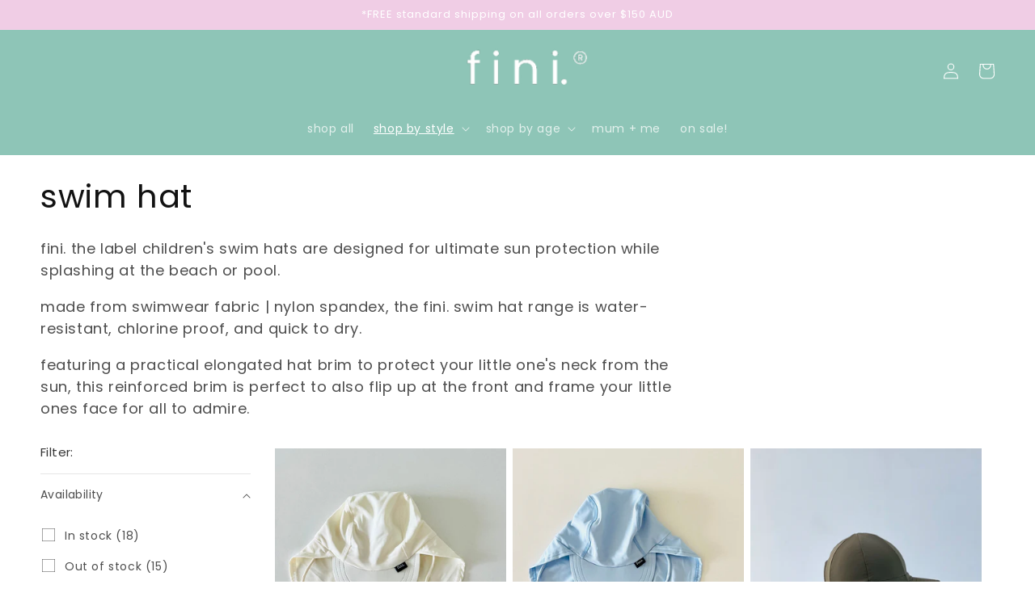

--- FILE ---
content_type: text/html; charset=utf-8
request_url: https://finithelabel.com.au/collections/swim-hat/swim-hat
body_size: 50859
content:
<!doctype html>
<html class="no-js" lang="en">
  <head>
<script type="application/vnd.locksmith+json" data-locksmith>{"version":"v254","locked":false,"initialized":true,"scope":"collection","access_granted":true,"access_denied":false,"requires_customer":false,"manual_lock":false,"remote_lock":false,"has_timeout":false,"remote_rendered":null,"hide_resource":false,"hide_links_to_resource":false,"transparent":true,"locks":{"all":[],"opened":[]},"keys":[],"keys_signature":"19fd55f202d9450665df0b7ec00ddf03c8b4e2542d785a8f9cb727ce4338d58d","state":{"template":"collection","theme":182540730675,"product":null,"collection":"swim-hat","page":null,"blog":null,"article":null,"app":null},"now":1769564557,"path":"\/collections\/swim-hat","locale_root_url":"\/","canonical_url":"https:\/\/finithelabel.com.au\/collections\/swim-hat\/swim-hat","customer_id":null,"customer_id_signature":"19fd55f202d9450665df0b7ec00ddf03c8b4e2542d785a8f9cb727ce4338d58d","cart":null}</script><script data-locksmith>!function(){undefined;!function(){var s=window.Locksmith={},e=document.querySelector('script[type="application/vnd.locksmith+json"]'),n=e&&e.innerHTML;if(s.state={},s.util={},s.loading=!1,n)try{s.state=JSON.parse(n)}catch(d){}if(document.addEventListener&&document.querySelector){var o,i,a,t=[76,79,67,75,83,77,73,84,72,49,49],c=function(){i=t.slice(0)},l="style",r=function(e){e&&27!==e.keyCode&&"click"!==e.type||(document.removeEventListener("keydown",r),document.removeEventListener("click",r),o&&document.body.removeChild(o),o=null)};c(),document.addEventListener("keyup",function(e){if(e.keyCode===i[0]){if(clearTimeout(a),i.shift(),0<i.length)return void(a=setTimeout(c,1e3));c(),r(),(o=document.createElement("div"))[l].width="50%",o[l].maxWidth="1000px",o[l].height="85%",o[l].border="1px rgba(0, 0, 0, 0.2) solid",o[l].background="rgba(255, 255, 255, 0.99)",o[l].borderRadius="4px",o[l].position="fixed",o[l].top="50%",o[l].left="50%",o[l].transform="translateY(-50%) translateX(-50%)",o[l].boxShadow="0 2px 5px rgba(0, 0, 0, 0.3), 0 0 100vh 100vw rgba(0, 0, 0, 0.5)",o[l].zIndex="2147483645";var t=document.createElement("textarea");t.value=JSON.stringify(JSON.parse(n),null,2),t[l].border="none",t[l].display="block",t[l].boxSizing="border-box",t[l].width="100%",t[l].height="100%",t[l].background="transparent",t[l].padding="22px",t[l].fontFamily="monospace",t[l].fontSize="14px",t[l].color="#333",t[l].resize="none",t[l].outline="none",t.readOnly=!0,o.appendChild(t),document.body.appendChild(o),t.addEventListener("click",function(e){e.stopImmediatePropagation()}),t.select(),document.addEventListener("keydown",r),document.addEventListener("click",r)}})}s.isEmbedded=-1!==window.location.search.indexOf("_ab=0&_fd=0&_sc=1"),s.path=s.state.path||window.location.pathname,s.basePath=s.state.locale_root_url.concat("/apps/locksmith").replace(/^\/\//,"/"),s.reloading=!1,s.util.console=window.console||{log:function(){},error:function(){}},s.util.makeUrl=function(e,t){var n,o=s.basePath+e,i=[],a=s.cache();for(n in a)i.push(n+"="+encodeURIComponent(a[n]));for(n in t)i.push(n+"="+encodeURIComponent(t[n]));return s.state.customer_id&&(i.push("customer_id="+encodeURIComponent(s.state.customer_id)),i.push("customer_id_signature="+encodeURIComponent(s.state.customer_id_signature))),o+=(-1===o.indexOf("?")?"?":"&")+i.join("&")},s._initializeCallbacks=[],s.on=function(e,t){if("initialize"!==e)throw'Locksmith.on() currently only supports the "initialize" event';s._initializeCallbacks.push(t)},s.initializeSession=function(e){if(!s.isEmbedded){var t=!1,n=!0,o=!0;(e=e||{}).silent&&(o=n=!(t=!0)),s.ping({silent:t,spinner:n,reload:o,callback:function(){s._initializeCallbacks.forEach(function(e){e()})}})}},s.cache=function(e){var t={};try{var n=function i(e){return(document.cookie.match("(^|; )"+e+"=([^;]*)")||0)[2]};t=JSON.parse(decodeURIComponent(n("locksmith-params")||"{}"))}catch(d){}if(e){for(var o in e)t[o]=e[o];document.cookie="locksmith-params=; expires=Thu, 01 Jan 1970 00:00:00 GMT; path=/",document.cookie="locksmith-params="+encodeURIComponent(JSON.stringify(t))+"; path=/"}return t},s.cache.cart=s.state.cart,s.cache.cartLastSaved=null,s.params=s.cache(),s.util.reload=function(){s.reloading=!0;try{window.location.href=window.location.href.replace(/#.*/,"")}catch(d){s.util.console.error("Preferred reload method failed",d),window.location.reload()}},s.cache.saveCart=function(e){if(!s.cache.cart||s.cache.cart===s.cache.cartLastSaved)return e?e():null;var t=s.cache.cartLastSaved;s.cache.cartLastSaved=s.cache.cart,fetch("/cart/update.js",{method:"POST",headers:{"Content-Type":"application/json",Accept:"application/json"},body:JSON.stringify({attributes:{locksmith:s.cache.cart}})}).then(function(e){if(!e.ok)throw new Error("Cart update failed: "+e.status);return e.json()}).then(function(){e&&e()})["catch"](function(e){if(s.cache.cartLastSaved=t,!s.reloading)throw e})},s.util.spinnerHTML='<style>body{background:#FFF}@keyframes spin{from{transform:rotate(0deg)}to{transform:rotate(360deg)}}#loading{display:flex;width:100%;height:50vh;color:#777;align-items:center;justify-content:center}#loading .spinner{display:block;animation:spin 600ms linear infinite;position:relative;width:50px;height:50px}#loading .spinner-ring{stroke:currentColor;stroke-dasharray:100%;stroke-width:2px;stroke-linecap:round;fill:none}</style><div id="loading"><div class="spinner"><svg width="100%" height="100%"><svg preserveAspectRatio="xMinYMin"><circle class="spinner-ring" cx="50%" cy="50%" r="45%"></circle></svg></svg></div></div>',s.util.clobberBody=function(e){document.body.innerHTML=e},s.util.clobberDocument=function(e){e.responseText&&(e=e.responseText),document.documentElement&&document.removeChild(document.documentElement);var t=document.open("text/html","replace");t.writeln(e),t.close(),setTimeout(function(){var e=t.querySelector("[autofocus]");e&&e.focus()},100)},s.util.serializeForm=function(e){if(e&&"FORM"===e.nodeName){var t,n,o={};for(t=e.elements.length-1;0<=t;t-=1)if(""!==e.elements[t].name)switch(e.elements[t].nodeName){case"INPUT":switch(e.elements[t].type){default:case"text":case"hidden":case"password":case"button":case"reset":case"submit":o[e.elements[t].name]=e.elements[t].value;break;case"checkbox":case"radio":e.elements[t].checked&&(o[e.elements[t].name]=e.elements[t].value);break;case"file":}break;case"TEXTAREA":o[e.elements[t].name]=e.elements[t].value;break;case"SELECT":switch(e.elements[t].type){case"select-one":o[e.elements[t].name]=e.elements[t].value;break;case"select-multiple":for(n=e.elements[t].options.length-1;0<=n;n-=1)e.elements[t].options[n].selected&&(o[e.elements[t].name]=e.elements[t].options[n].value)}break;case"BUTTON":switch(e.elements[t].type){case"reset":case"submit":case"button":o[e.elements[t].name]=e.elements[t].value}}return o}},s.util.on=function(e,a,s,t){t=t||document;var c="locksmith-"+e+a,n=function(e){var t=e.target,n=e.target.parentElement,o=t&&t.className&&(t.className.baseVal||t.className)||"",i=n&&n.className&&(n.className.baseVal||n.className)||"";("string"==typeof o&&-1!==o.split(/\s+/).indexOf(a)||"string"==typeof i&&-1!==i.split(/\s+/).indexOf(a))&&!e[c]&&(e[c]=!0,s(e))};t.attachEvent?t.attachEvent(e,n):t.addEventListener(e,n,!1)},s.util.enableActions=function(e){s.util.on("click","locksmith-action",function(e){e.preventDefault();var t=e.target;t.dataset.confirmWith&&!confirm(t.dataset.confirmWith)||(t.disabled=!0,t.innerText=t.dataset.disableWith,s.post("/action",t.dataset.locksmithParams,{spinner:!1,type:"text",success:function(e){(e=JSON.parse(e.responseText)).message&&alert(e.message),s.util.reload()}}))},e)},s.util.inject=function(e,t){var n=["data","locksmith","append"];if(-1!==t.indexOf(n.join("-"))){var o=document.createElement("div");o.innerHTML=t,e.appendChild(o)}else e.innerHTML=t;var i,a,s=e.querySelectorAll("script");for(a=0;a<s.length;++a){i=s[a];var c=document.createElement("script");if(i.type&&(c.type=i.type),i.src)c.src=i.src;else{var l=document.createTextNode(i.innerHTML);c.appendChild(l)}e.appendChild(c)}var r=e.querySelector("[autofocus]");r&&r.focus()},s.post=function(e,t,n){!1!==(n=n||{}).spinner&&s.util.clobberBody(s.util.spinnerHTML);var o={};n.container===document?(o.layout=1,n.success=function(e){s.util.clobberDocument(e)}):n.container&&(o.layout=0,n.success=function(e){var t=document.getElementById(n.container);s.util.inject(t,e),t.id===t.firstChild.id&&t.parentElement.replaceChild(t.firstChild,t)}),n.form_type&&(t.form_type=n.form_type),n.include_layout_classes!==undefined&&(t.include_layout_classes=n.include_layout_classes),n.lock_id!==undefined&&(t.lock_id=n.lock_id),s.loading=!0;var i=s.util.makeUrl(e,o),a="json"===n.type||"text"===n.type;fetch(i,{method:"POST",headers:{"Content-Type":"application/json",Accept:a?"application/json":"text/html"},body:JSON.stringify(t)}).then(function(e){if(!e.ok)throw new Error("Request failed: "+e.status);return e.text()}).then(function(e){var t=n.success||s.util.clobberDocument;t(a?{responseText:e}:e)})["catch"](function(e){if(!s.reloading)if("dashboard.weglot.com"!==window.location.host){if(!n.silent)throw alert("Something went wrong! Please refresh and try again."),e;console.error(e)}else console.error(e)})["finally"](function(){s.loading=!1})},s.postResource=function(e,t){e.path=s.path,e.search=window.location.search,e.state=s.state,e.passcode&&(e.passcode=e.passcode.trim()),e.email&&(e.email=e.email.trim()),e.state.cart=s.cache.cart,e.locksmith_json=s.jsonTag,e.locksmith_json_signature=s.jsonTagSignature,s.post("/resource",e,t)},s.ping=function(e){if(!s.isEmbedded){e=e||{};s.post("/ping",{path:s.path,search:window.location.search,state:s.state},{spinner:!!e.spinner,silent:"undefined"==typeof e.silent||e.silent,type:"text",success:function(e){e&&e.responseText?(e=JSON.parse(e.responseText)).messages&&0<e.messages.length&&s.showMessages(e.messages):console.error("[Locksmith] Invalid result in ping callback:",e)}})}},s.timeoutMonitor=function(){var e=s.cache.cart;s.ping({callback:function(){e!==s.cache.cart||setTimeout(function(){s.timeoutMonitor()},6e4)}})},s.showMessages=function(e){var t=document.createElement("div");t.style.position="fixed",t.style.left=0,t.style.right=0,t.style.bottom="-50px",t.style.opacity=0,t.style.background="#191919",t.style.color="#ddd",t.style.transition="bottom 0.2s, opacity 0.2s",t.style.zIndex=999999,t.innerHTML="        <style>          .locksmith-ab .locksmith-b { display: none; }          .locksmith-ab.toggled .locksmith-b { display: flex; }          .locksmith-ab.toggled .locksmith-a { display: none; }          .locksmith-flex { display: flex; flex-wrap: wrap; justify-content: space-between; align-items: center; padding: 10px 20px; }          .locksmith-message + .locksmith-message { border-top: 1px #555 solid; }          .locksmith-message a { color: inherit; font-weight: bold; }          .locksmith-message a:hover { color: inherit; opacity: 0.8; }          a.locksmith-ab-toggle { font-weight: inherit; text-decoration: underline; }          .locksmith-text { flex-grow: 1; }          .locksmith-cta { flex-grow: 0; text-align: right; }          .locksmith-cta button { transform: scale(0.8); transform-origin: left; }          .locksmith-cta > * { display: block; }          .locksmith-cta > * + * { margin-top: 10px; }          .locksmith-message a.locksmith-close { flex-grow: 0; text-decoration: none; margin-left: 15px; font-size: 30px; font-family: monospace; display: block; padding: 2px 10px; }                    @media screen and (max-width: 600px) {            .locksmith-wide-only { display: none !important; }            .locksmith-flex { padding: 0 15px; }            .locksmith-flex > * { margin-top: 5px; margin-bottom: 5px; }            .locksmith-cta { text-align: left; }          }                    @media screen and (min-width: 601px) {            .locksmith-narrow-only { display: none !important; }          }        </style>      "+e.map(function(e){return'<div class="locksmith-message">'+e+"</div>"}).join(""),document.body.appendChild(t),document.body.style.position="relative",document.body.parentElement.style.paddingBottom=t.offsetHeight+"px",setTimeout(function(){t.style.bottom=0,t.style.opacity=1},50),s.util.on("click","locksmith-ab-toggle",function(e){e.preventDefault();for(var t=e.target.parentElement;-1===t.className.split(" ").indexOf("locksmith-ab");)t=t.parentElement;-1!==t.className.split(" ").indexOf("toggled")?t.className=t.className.replace("toggled",""):t.className=t.className+" toggled"}),s.util.enableActions(t)}}()}();</script>
      <script data-locksmith>Locksmith.cache.cart=null</script>

  <script data-locksmith>Locksmith.jsonTag="{\"version\":\"v254\",\"locked\":false,\"initialized\":true,\"scope\":\"collection\",\"access_granted\":true,\"access_denied\":false,\"requires_customer\":false,\"manual_lock\":false,\"remote_lock\":false,\"has_timeout\":false,\"remote_rendered\":null,\"hide_resource\":false,\"hide_links_to_resource\":false,\"transparent\":true,\"locks\":{\"all\":[],\"opened\":[]},\"keys\":[],\"keys_signature\":\"19fd55f202d9450665df0b7ec00ddf03c8b4e2542d785a8f9cb727ce4338d58d\",\"state\":{\"template\":\"collection\",\"theme\":182540730675,\"product\":null,\"collection\":\"swim-hat\",\"page\":null,\"blog\":null,\"article\":null,\"app\":null},\"now\":1769564557,\"path\":\"\\\/collections\\\/swim-hat\",\"locale_root_url\":\"\\\/\",\"canonical_url\":\"https:\\\/\\\/finithelabel.com.au\\\/collections\\\/swim-hat\\\/swim-hat\",\"customer_id\":null,\"customer_id_signature\":\"19fd55f202d9450665df0b7ec00ddf03c8b4e2542d785a8f9cb727ce4338d58d\",\"cart\":null}";Locksmith.jsonTagSignature="27b74b3d87ac5f963b2e670c7a7c58f5f8a0d49cbb5d8a4c21515ce449dd4ef7"</script>
<!-- Google tag (gtag.js) -->
<script async src="https://www.googletagmanager.com/gtag/js?id=G-YXWNSN3B6Z"></script>
<script>
  window.dataLayer = window.dataLayer || [];
  function gtag(){dataLayer.push(arguments);}
  gtag('js', new Date());

  gtag('config', 'G-YXWNSN3B6Z');
  <meta name="pinterest" content="nopin">

</script>

<meta name="google-site-verification" content="SHzjfoJkl2W9V4R2d99BWqPEAhl7tNQdIpOKi-hkYcA" />
<meta name="facebook-domain-verification" content="nf2xdfqmc2nd4efhodh6ep74xzcsoc" />
      <meta name="p:domain_verify" content="9041ad7f4a40efa68cd2c7e8a7994e24"/>
    <!-- Google tag (gtag.js) -->
<script async src="https://www.googletagmanager.com/gtag/js?id=AW-10966838265"></script>
<script>
  window.dataLayer = window.dataLayer || [];
  function gtag(){dataLayer.push(arguments);}
  gtag('js', new Date());

  gtag('config', 'AW-10966838265');
</script>

<!-- Google Tag Manager -->
<script>(function(w,d,s,l,i){w[l]=w[l]||[];w[l].push({'gtm.start':
new Date().getTime(),event:'gtm.js'});var f=d.getElementsByTagName(s)[0],
j=d.createElement(s),dl=l!='dataLayer'?'&l='+l:'';j.async=true;j.src=
'https://www.googletagmanager.com/gtm.js?id='+i+dl;f.parentNode.insertBefore(j,f);
})(window,document,'script','dataLayer','GTM-KXZKD4L');</script>
<!-- End Google Tag Manager -->
<!-- Google Tag Manager -->

    <meta charset="utf-8">
    <meta http-equiv="X-UA-Compatible" content="IE=edge">
    <meta name="viewport" content="width=device-width,initial-scale=1">
    <meta name="theme-color" content="">
    <link rel="canonical" href="https://finithelabel.com.au/collections/swim-hat/swim-hat">
    <link rel="preconnect" href="https://cdn.shopify.com" crossorigin><link rel="preconnect" href="https://fonts.shopifycdn.com" crossorigin><title>
      Swim Hats | Shop On-Trend Water Resistant Hats
 &ndash; tagged "swim hat" &ndash; fini. the label</title>

    
<meta name="description" content="Adored by kids and loved by parents, our water-resistant swim hats provide ultimate sun protection that&#39;s fashionable while splashing at the beach or pool.">


    

<meta property="og:site_name" content="fini. the label">
<meta property="og:url" content="https://finithelabel.com.au/collections/swim-hat/swim-hat"><meta property="og:title" content="Swim Hats | Shop On-Trend Water Resistant Hats">
<meta property="og:type" content="website">
<meta property="og:description" content="Adored by kids and loved by parents, our water-resistant swim hats provide ultimate sun protection that&#39;s fashionable while splashing at the beach or pool.">
<meta property="og:image" content="http://finithelabel.com.au/cdn/shop/collections/cream_swim_sailor_and_floppy_4_15143adc-3209-46aa-a034-cb7c6ce48bb4.jpg?v=1688982162">
<meta property="og:image:secure_url" content="https://finithelabel.com.au/cdn/shop/collections/cream_swim_sailor_and_floppy_4_15143adc-3209-46aa-a034-cb7c6ce48bb4.jpg?v=1688982162">
<meta property="og:image:width" content="1284">
  <meta property="og:image:height" content="1356"><meta name="twitter:card" content="summary_large_image"><meta name="twitter:title" content="Swim Hats | Shop On-Trend Water Resistant Hats">
<meta name="twitter:description" content="Adored by kids and loved by parents, our water-resistant swim hats provide ultimate sun protection that&#39;s fashionable while splashing at the beach or pool.">


    <script src="//finithelabel.com.au/cdn/shop/t/25/assets/global.js?v=149496944046504657681763508983" defer="defer"></script>
    <script>window.performance && window.performance.mark && window.performance.mark('shopify.content_for_header.start');</script><meta name="google-site-verification" content="bjtRFy9fUw-ywQ_okQFrwMKI0FHK6k6xHLXkCQ9nCDA">
<meta id="shopify-digital-wallet" name="shopify-digital-wallet" content="/26021420/digital_wallets/dialog">
<meta name="shopify-checkout-api-token" content="0ea5f53059c10e7ef04c9f29993cabed">
<meta id="in-context-paypal-metadata" data-shop-id="26021420" data-venmo-supported="false" data-environment="production" data-locale="en_US" data-paypal-v4="true" data-currency="AUD">
<link rel="alternate" type="application/atom+xml" title="Feed" href="/collections/swim-hat/swim-hat.atom" />
<link rel="alternate" hreflang="x-default" href="https://fini-the-label.myshopify.com/collections/swim-hat/swim-hat">
<link rel="alternate" hreflang="en" href="https://fini-the-label.myshopify.com/collections/swim-hat/swim-hat">
<link rel="alternate" hreflang="en-AU" href="https://finithelabel.com.au/collections/swim-hat/swim-hat">
<link rel="alternate" hreflang="en-DZ" href="https://finithelabel.com.au/collections/swim-hat/swim-hat">
<link rel="alternate" hreflang="en-AO" href="https://finithelabel.com.au/collections/swim-hat/swim-hat">
<link rel="alternate" hreflang="en-AC" href="https://finithelabel.com.au/collections/swim-hat/swim-hat">
<link rel="alternate" hreflang="en-BJ" href="https://finithelabel.com.au/collections/swim-hat/swim-hat">
<link rel="alternate" hreflang="en-BW" href="https://finithelabel.com.au/collections/swim-hat/swim-hat">
<link rel="alternate" hreflang="en-BF" href="https://finithelabel.com.au/collections/swim-hat/swim-hat">
<link rel="alternate" hreflang="en-BI" href="https://finithelabel.com.au/collections/swim-hat/swim-hat">
<link rel="alternate" hreflang="en-CM" href="https://finithelabel.com.au/collections/swim-hat/swim-hat">
<link rel="alternate" hreflang="en-CV" href="https://finithelabel.com.au/collections/swim-hat/swim-hat">
<link rel="alternate" hreflang="en-CF" href="https://finithelabel.com.au/collections/swim-hat/swim-hat">
<link rel="alternate" hreflang="en-TD" href="https://finithelabel.com.au/collections/swim-hat/swim-hat">
<link rel="alternate" hreflang="en-KM" href="https://finithelabel.com.au/collections/swim-hat/swim-hat">
<link rel="alternate" hreflang="en-CG" href="https://finithelabel.com.au/collections/swim-hat/swim-hat">
<link rel="alternate" hreflang="en-CD" href="https://finithelabel.com.au/collections/swim-hat/swim-hat">
<link rel="alternate" hreflang="en-CI" href="https://finithelabel.com.au/collections/swim-hat/swim-hat">
<link rel="alternate" hreflang="en-DJ" href="https://finithelabel.com.au/collections/swim-hat/swim-hat">
<link rel="alternate" hreflang="en-EG" href="https://finithelabel.com.au/collections/swim-hat/swim-hat">
<link rel="alternate" hreflang="en-GQ" href="https://finithelabel.com.au/collections/swim-hat/swim-hat">
<link rel="alternate" hreflang="en-ER" href="https://finithelabel.com.au/collections/swim-hat/swim-hat">
<link rel="alternate" hreflang="en-SZ" href="https://finithelabel.com.au/collections/swim-hat/swim-hat">
<link rel="alternate" hreflang="en-ET" href="https://finithelabel.com.au/collections/swim-hat/swim-hat">
<link rel="alternate" hreflang="en-GA" href="https://finithelabel.com.au/collections/swim-hat/swim-hat">
<link rel="alternate" hreflang="en-GM" href="https://finithelabel.com.au/collections/swim-hat/swim-hat">
<link rel="alternate" hreflang="en-GH" href="https://finithelabel.com.au/collections/swim-hat/swim-hat">
<link rel="alternate" hreflang="en-GN" href="https://finithelabel.com.au/collections/swim-hat/swim-hat">
<link rel="alternate" hreflang="en-GW" href="https://finithelabel.com.au/collections/swim-hat/swim-hat">
<link rel="alternate" hreflang="en-KE" href="https://finithelabel.com.au/collections/swim-hat/swim-hat">
<link rel="alternate" hreflang="en-LS" href="https://finithelabel.com.au/collections/swim-hat/swim-hat">
<link rel="alternate" hreflang="en-LR" href="https://finithelabel.com.au/collections/swim-hat/swim-hat">
<link rel="alternate" hreflang="en-LY" href="https://finithelabel.com.au/collections/swim-hat/swim-hat">
<link rel="alternate" hreflang="en-MG" href="https://finithelabel.com.au/collections/swim-hat/swim-hat">
<link rel="alternate" hreflang="en-MW" href="https://finithelabel.com.au/collections/swim-hat/swim-hat">
<link rel="alternate" hreflang="en-ML" href="https://finithelabel.com.au/collections/swim-hat/swim-hat">
<link rel="alternate" hreflang="en-MR" href="https://finithelabel.com.au/collections/swim-hat/swim-hat">
<link rel="alternate" hreflang="en-MU" href="https://finithelabel.com.au/collections/swim-hat/swim-hat">
<link rel="alternate" hreflang="en-MA" href="https://finithelabel.com.au/collections/swim-hat/swim-hat">
<link rel="alternate" hreflang="en-MZ" href="https://finithelabel.com.au/collections/swim-hat/swim-hat">
<link rel="alternate" hreflang="en-NA" href="https://finithelabel.com.au/collections/swim-hat/swim-hat">
<link rel="alternate" hreflang="en-NE" href="https://finithelabel.com.au/collections/swim-hat/swim-hat">
<link rel="alternate" hreflang="en-NG" href="https://finithelabel.com.au/collections/swim-hat/swim-hat">
<link rel="alternate" hreflang="en-RW" href="https://finithelabel.com.au/collections/swim-hat/swim-hat">
<link rel="alternate" hreflang="en-ST" href="https://finithelabel.com.au/collections/swim-hat/swim-hat">
<link rel="alternate" hreflang="en-SN" href="https://finithelabel.com.au/collections/swim-hat/swim-hat">
<link rel="alternate" hreflang="en-SC" href="https://finithelabel.com.au/collections/swim-hat/swim-hat">
<link rel="alternate" hreflang="en-SL" href="https://finithelabel.com.au/collections/swim-hat/swim-hat">
<link rel="alternate" hreflang="en-SO" href="https://finithelabel.com.au/collections/swim-hat/swim-hat">
<link rel="alternate" hreflang="en-ZA" href="https://finithelabel.com.au/collections/swim-hat/swim-hat">
<link rel="alternate" hreflang="en-SS" href="https://finithelabel.com.au/collections/swim-hat/swim-hat">
<link rel="alternate" hreflang="en-SH" href="https://finithelabel.com.au/collections/swim-hat/swim-hat">
<link rel="alternate" hreflang="en-SD" href="https://finithelabel.com.au/collections/swim-hat/swim-hat">
<link rel="alternate" hreflang="en-TZ" href="https://finithelabel.com.au/collections/swim-hat/swim-hat">
<link rel="alternate" hreflang="en-TG" href="https://finithelabel.com.au/collections/swim-hat/swim-hat">
<link rel="alternate" hreflang="en-TA" href="https://finithelabel.com.au/collections/swim-hat/swim-hat">
<link rel="alternate" hreflang="en-TN" href="https://finithelabel.com.au/collections/swim-hat/swim-hat">
<link rel="alternate" hreflang="en-UG" href="https://finithelabel.com.au/collections/swim-hat/swim-hat">
<link rel="alternate" hreflang="en-EH" href="https://finithelabel.com.au/collections/swim-hat/swim-hat">
<link rel="alternate" hreflang="en-ZM" href="https://finithelabel.com.au/collections/swim-hat/swim-hat">
<link rel="alternate" hreflang="en-ZW" href="https://finithelabel.com.au/collections/swim-hat/swim-hat">
<link rel="alternate" hreflang="en-AF" href="https://finithelabel.com.au/collections/swim-hat/swim-hat">
<link rel="alternate" hreflang="en-AZ" href="https://finithelabel.com.au/collections/swim-hat/swim-hat">
<link rel="alternate" hreflang="en-BH" href="https://finithelabel.com.au/collections/swim-hat/swim-hat">
<link rel="alternate" hreflang="en-BD" href="https://finithelabel.com.au/collections/swim-hat/swim-hat">
<link rel="alternate" hreflang="en-BT" href="https://finithelabel.com.au/collections/swim-hat/swim-hat">
<link rel="alternate" hreflang="en-IO" href="https://finithelabel.com.au/collections/swim-hat/swim-hat">
<link rel="alternate" hreflang="en-BN" href="https://finithelabel.com.au/collections/swim-hat/swim-hat">
<link rel="alternate" hreflang="en-KH" href="https://finithelabel.com.au/collections/swim-hat/swim-hat">
<link rel="alternate" hreflang="en-CX" href="https://finithelabel.com.au/collections/swim-hat/swim-hat">
<link rel="alternate" hreflang="en-CC" href="https://finithelabel.com.au/collections/swim-hat/swim-hat">
<link rel="alternate" hreflang="en-IN" href="https://finithelabel.com.au/collections/swim-hat/swim-hat">
<link rel="alternate" hreflang="en-ID" href="https://finithelabel.com.au/collections/swim-hat/swim-hat">
<link rel="alternate" hreflang="en-IQ" href="https://finithelabel.com.au/collections/swim-hat/swim-hat">
<link rel="alternate" hreflang="en-IL" href="https://finithelabel.com.au/collections/swim-hat/swim-hat">
<link rel="alternate" hreflang="en-JO" href="https://finithelabel.com.au/collections/swim-hat/swim-hat">
<link rel="alternate" hreflang="en-KZ" href="https://finithelabel.com.au/collections/swim-hat/swim-hat">
<link rel="alternate" hreflang="en-KW" href="https://finithelabel.com.au/collections/swim-hat/swim-hat">
<link rel="alternate" hreflang="en-KG" href="https://finithelabel.com.au/collections/swim-hat/swim-hat">
<link rel="alternate" hreflang="en-LA" href="https://finithelabel.com.au/collections/swim-hat/swim-hat">
<link rel="alternate" hreflang="en-LB" href="https://finithelabel.com.au/collections/swim-hat/swim-hat">
<link rel="alternate" hreflang="en-MO" href="https://finithelabel.com.au/collections/swim-hat/swim-hat">
<link rel="alternate" hreflang="en-MY" href="https://finithelabel.com.au/collections/swim-hat/swim-hat">
<link rel="alternate" hreflang="en-MV" href="https://finithelabel.com.au/collections/swim-hat/swim-hat">
<link rel="alternate" hreflang="en-MN" href="https://finithelabel.com.au/collections/swim-hat/swim-hat">
<link rel="alternate" hreflang="en-MM" href="https://finithelabel.com.au/collections/swim-hat/swim-hat">
<link rel="alternate" hreflang="en-NP" href="https://finithelabel.com.au/collections/swim-hat/swim-hat">
<link rel="alternate" hreflang="en-OM" href="https://finithelabel.com.au/collections/swim-hat/swim-hat">
<link rel="alternate" hreflang="en-PK" href="https://finithelabel.com.au/collections/swim-hat/swim-hat">
<link rel="alternate" hreflang="en-PS" href="https://finithelabel.com.au/collections/swim-hat/swim-hat">
<link rel="alternate" hreflang="en-PH" href="https://finithelabel.com.au/collections/swim-hat/swim-hat">
<link rel="alternate" hreflang="en-QA" href="https://finithelabel.com.au/collections/swim-hat/swim-hat">
<link rel="alternate" hreflang="en-RU" href="https://finithelabel.com.au/collections/swim-hat/swim-hat">
<link rel="alternate" hreflang="en-SA" href="https://finithelabel.com.au/collections/swim-hat/swim-hat">
<link rel="alternate" hreflang="en-SG" href="https://finithelabel.com.au/collections/swim-hat/swim-hat">
<link rel="alternate" hreflang="en-KR" href="https://finithelabel.com.au/collections/swim-hat/swim-hat">
<link rel="alternate" hreflang="en-LK" href="https://finithelabel.com.au/collections/swim-hat/swim-hat">
<link rel="alternate" hreflang="en-TW" href="https://finithelabel.com.au/collections/swim-hat/swim-hat">
<link rel="alternate" hreflang="en-TJ" href="https://finithelabel.com.au/collections/swim-hat/swim-hat">
<link rel="alternate" hreflang="en-TH" href="https://finithelabel.com.au/collections/swim-hat/swim-hat">
<link rel="alternate" hreflang="en-TM" href="https://finithelabel.com.au/collections/swim-hat/swim-hat">
<link rel="alternate" hreflang="en-AE" href="https://finithelabel.com.au/collections/swim-hat/swim-hat">
<link rel="alternate" hreflang="en-UZ" href="https://finithelabel.com.au/collections/swim-hat/swim-hat">
<link rel="alternate" hreflang="en-VN" href="https://finithelabel.com.au/collections/swim-hat/swim-hat">
<link rel="alternate" hreflang="en-YE" href="https://finithelabel.com.au/collections/swim-hat/swim-hat">
<link rel="alternate" hreflang="en-AI" href="https://finithelabel.com.au/collections/swim-hat/swim-hat">
<link rel="alternate" hreflang="en-AG" href="https://finithelabel.com.au/collections/swim-hat/swim-hat">
<link rel="alternate" hreflang="en-AW" href="https://finithelabel.com.au/collections/swim-hat/swim-hat">
<link rel="alternate" hreflang="en-BS" href="https://finithelabel.com.au/collections/swim-hat/swim-hat">
<link rel="alternate" hreflang="en-BB" href="https://finithelabel.com.au/collections/swim-hat/swim-hat">
<link rel="alternate" hreflang="en-BZ" href="https://finithelabel.com.au/collections/swim-hat/swim-hat">
<link rel="alternate" hreflang="en-BM" href="https://finithelabel.com.au/collections/swim-hat/swim-hat">
<link rel="alternate" hreflang="en-VG" href="https://finithelabel.com.au/collections/swim-hat/swim-hat">
<link rel="alternate" hreflang="en-KY" href="https://finithelabel.com.au/collections/swim-hat/swim-hat">
<link rel="alternate" hreflang="en-CR" href="https://finithelabel.com.au/collections/swim-hat/swim-hat">
<link rel="alternate" hreflang="en-CW" href="https://finithelabel.com.au/collections/swim-hat/swim-hat">
<link rel="alternate" hreflang="en-DM" href="https://finithelabel.com.au/collections/swim-hat/swim-hat">
<link rel="alternate" hreflang="en-DO" href="https://finithelabel.com.au/collections/swim-hat/swim-hat">
<link rel="alternate" hreflang="en-SV" href="https://finithelabel.com.au/collections/swim-hat/swim-hat">
<link rel="alternate" hreflang="en-GD" href="https://finithelabel.com.au/collections/swim-hat/swim-hat">
<link rel="alternate" hreflang="en-GT" href="https://finithelabel.com.au/collections/swim-hat/swim-hat">
<link rel="alternate" hreflang="en-HT" href="https://finithelabel.com.au/collections/swim-hat/swim-hat">
<link rel="alternate" hreflang="en-HN" href="https://finithelabel.com.au/collections/swim-hat/swim-hat">
<link rel="alternate" hreflang="en-JM" href="https://finithelabel.com.au/collections/swim-hat/swim-hat">
<link rel="alternate" hreflang="en-MQ" href="https://finithelabel.com.au/collections/swim-hat/swim-hat">
<link rel="alternate" hreflang="en-MS" href="https://finithelabel.com.au/collections/swim-hat/swim-hat">
<link rel="alternate" hreflang="en-NI" href="https://finithelabel.com.au/collections/swim-hat/swim-hat">
<link rel="alternate" hreflang="en-PA" href="https://finithelabel.com.au/collections/swim-hat/swim-hat">
<link rel="alternate" hreflang="en-SX" href="https://finithelabel.com.au/collections/swim-hat/swim-hat">
<link rel="alternate" hreflang="en-BL" href="https://finithelabel.com.au/collections/swim-hat/swim-hat">
<link rel="alternate" hreflang="en-KN" href="https://finithelabel.com.au/collections/swim-hat/swim-hat">
<link rel="alternate" hreflang="en-LC" href="https://finithelabel.com.au/collections/swim-hat/swim-hat">
<link rel="alternate" hreflang="en-MF" href="https://finithelabel.com.au/collections/swim-hat/swim-hat">
<link rel="alternate" hreflang="en-PM" href="https://finithelabel.com.au/collections/swim-hat/swim-hat">
<link rel="alternate" hreflang="en-VC" href="https://finithelabel.com.au/collections/swim-hat/swim-hat">
<link rel="alternate" hreflang="en-TT" href="https://finithelabel.com.au/collections/swim-hat/swim-hat">
<link rel="alternate" hreflang="en-TC" href="https://finithelabel.com.au/collections/swim-hat/swim-hat">
<link rel="alternate" hreflang="en-UM" href="https://finithelabel.com.au/collections/swim-hat/swim-hat">
<link rel="alternate" hreflang="en-AX" href="https://finithelabel.com.au/collections/swim-hat/swim-hat">
<link rel="alternate" hreflang="en-AL" href="https://finithelabel.com.au/collections/swim-hat/swim-hat">
<link rel="alternate" hreflang="en-AD" href="https://finithelabel.com.au/collections/swim-hat/swim-hat">
<link rel="alternate" hreflang="en-AM" href="https://finithelabel.com.au/collections/swim-hat/swim-hat">
<link rel="alternate" hreflang="en-AT" href="https://finithelabel.com.au/collections/swim-hat/swim-hat">
<link rel="alternate" hreflang="en-BY" href="https://finithelabel.com.au/collections/swim-hat/swim-hat">
<link rel="alternate" hreflang="en-BE" href="https://finithelabel.com.au/collections/swim-hat/swim-hat">
<link rel="alternate" hreflang="en-BA" href="https://finithelabel.com.au/collections/swim-hat/swim-hat">
<link rel="alternate" hreflang="en-BG" href="https://finithelabel.com.au/collections/swim-hat/swim-hat">
<link rel="alternate" hreflang="en-HR" href="https://finithelabel.com.au/collections/swim-hat/swim-hat">
<link rel="alternate" hreflang="en-CY" href="https://finithelabel.com.au/collections/swim-hat/swim-hat">
<link rel="alternate" hreflang="en-CZ" href="https://finithelabel.com.au/collections/swim-hat/swim-hat">
<link rel="alternate" hreflang="en-DK" href="https://finithelabel.com.au/collections/swim-hat/swim-hat">
<link rel="alternate" hreflang="en-EE" href="https://finithelabel.com.au/collections/swim-hat/swim-hat">
<link rel="alternate" hreflang="en-FO" href="https://finithelabel.com.au/collections/swim-hat/swim-hat">
<link rel="alternate" hreflang="en-FI" href="https://finithelabel.com.au/collections/swim-hat/swim-hat">
<link rel="alternate" hreflang="en-FR" href="https://finithelabel.com.au/collections/swim-hat/swim-hat">
<link rel="alternate" hreflang="en-GE" href="https://finithelabel.com.au/collections/swim-hat/swim-hat">
<link rel="alternate" hreflang="en-DE" href="https://finithelabel.com.au/collections/swim-hat/swim-hat">
<link rel="alternate" hreflang="en-GI" href="https://finithelabel.com.au/collections/swim-hat/swim-hat">
<link rel="alternate" hreflang="en-GR" href="https://finithelabel.com.au/collections/swim-hat/swim-hat">
<link rel="alternate" hreflang="en-GL" href="https://finithelabel.com.au/collections/swim-hat/swim-hat">
<link rel="alternate" hreflang="en-GP" href="https://finithelabel.com.au/collections/swim-hat/swim-hat">
<link rel="alternate" hreflang="en-GG" href="https://finithelabel.com.au/collections/swim-hat/swim-hat">
<link rel="alternate" hreflang="en-HU" href="https://finithelabel.com.au/collections/swim-hat/swim-hat">
<link rel="alternate" hreflang="en-IS" href="https://finithelabel.com.au/collections/swim-hat/swim-hat">
<link rel="alternate" hreflang="en-IE" href="https://finithelabel.com.au/collections/swim-hat/swim-hat">
<link rel="alternate" hreflang="en-IM" href="https://finithelabel.com.au/collections/swim-hat/swim-hat">
<link rel="alternate" hreflang="en-IT" href="https://finithelabel.com.au/collections/swim-hat/swim-hat">
<link rel="alternate" hreflang="en-JE" href="https://finithelabel.com.au/collections/swim-hat/swim-hat">
<link rel="alternate" hreflang="en-XK" href="https://finithelabel.com.au/collections/swim-hat/swim-hat">
<link rel="alternate" hreflang="en-LV" href="https://finithelabel.com.au/collections/swim-hat/swim-hat">
<link rel="alternate" hreflang="en-LI" href="https://finithelabel.com.au/collections/swim-hat/swim-hat">
<link rel="alternate" hreflang="en-LT" href="https://finithelabel.com.au/collections/swim-hat/swim-hat">
<link rel="alternate" hreflang="en-LU" href="https://finithelabel.com.au/collections/swim-hat/swim-hat">
<link rel="alternate" hreflang="en-MK" href="https://finithelabel.com.au/collections/swim-hat/swim-hat">
<link rel="alternate" hreflang="en-MT" href="https://finithelabel.com.au/collections/swim-hat/swim-hat">
<link rel="alternate" hreflang="en-YT" href="https://finithelabel.com.au/collections/swim-hat/swim-hat">
<link rel="alternate" hreflang="en-MD" href="https://finithelabel.com.au/collections/swim-hat/swim-hat">
<link rel="alternate" hreflang="en-MC" href="https://finithelabel.com.au/collections/swim-hat/swim-hat">
<link rel="alternate" hreflang="en-ME" href="https://finithelabel.com.au/collections/swim-hat/swim-hat">
<link rel="alternate" hreflang="en-NL" href="https://finithelabel.com.au/collections/swim-hat/swim-hat">
<link rel="alternate" hreflang="en-NO" href="https://finithelabel.com.au/collections/swim-hat/swim-hat">
<link rel="alternate" hreflang="en-PL" href="https://finithelabel.com.au/collections/swim-hat/swim-hat">
<link rel="alternate" hreflang="en-PT" href="https://finithelabel.com.au/collections/swim-hat/swim-hat">
<link rel="alternate" hreflang="en-RE" href="https://finithelabel.com.au/collections/swim-hat/swim-hat">
<link rel="alternate" hreflang="en-RO" href="https://finithelabel.com.au/collections/swim-hat/swim-hat">
<link rel="alternate" hreflang="en-SM" href="https://finithelabel.com.au/collections/swim-hat/swim-hat">
<link rel="alternate" hreflang="en-RS" href="https://finithelabel.com.au/collections/swim-hat/swim-hat">
<link rel="alternate" hreflang="en-SK" href="https://finithelabel.com.au/collections/swim-hat/swim-hat">
<link rel="alternate" hreflang="en-SI" href="https://finithelabel.com.au/collections/swim-hat/swim-hat">
<link rel="alternate" hreflang="en-ES" href="https://finithelabel.com.au/collections/swim-hat/swim-hat">
<link rel="alternate" hreflang="en-SJ" href="https://finithelabel.com.au/collections/swim-hat/swim-hat">
<link rel="alternate" hreflang="en-SE" href="https://finithelabel.com.au/collections/swim-hat/swim-hat">
<link rel="alternate" hreflang="en-CH" href="https://finithelabel.com.au/collections/swim-hat/swim-hat">
<link rel="alternate" hreflang="en-TR" href="https://finithelabel.com.au/collections/swim-hat/swim-hat">
<link rel="alternate" hreflang="en-UA" href="https://finithelabel.com.au/collections/swim-hat/swim-hat">
<link rel="alternate" hreflang="en-GB" href="https://finithelabel.com.au/collections/swim-hat/swim-hat">
<link rel="alternate" hreflang="en-VA" href="https://finithelabel.com.au/collections/swim-hat/swim-hat">
<link rel="alternate" hreflang="en-CK" href="https://finithelabel.com.au/collections/swim-hat/swim-hat">
<link rel="alternate" hreflang="en-FJ" href="https://finithelabel.com.au/collections/swim-hat/swim-hat">
<link rel="alternate" hreflang="en-PF" href="https://finithelabel.com.au/collections/swim-hat/swim-hat">
<link rel="alternate" hreflang="en-KI" href="https://finithelabel.com.au/collections/swim-hat/swim-hat">
<link rel="alternate" hreflang="en-NR" href="https://finithelabel.com.au/collections/swim-hat/swim-hat">
<link rel="alternate" hreflang="en-NC" href="https://finithelabel.com.au/collections/swim-hat/swim-hat">
<link rel="alternate" hreflang="en-NU" href="https://finithelabel.com.au/collections/swim-hat/swim-hat">
<link rel="alternate" hreflang="en-NF" href="https://finithelabel.com.au/collections/swim-hat/swim-hat">
<link rel="alternate" hreflang="en-PG" href="https://finithelabel.com.au/collections/swim-hat/swim-hat">
<link rel="alternate" hreflang="en-PN" href="https://finithelabel.com.au/collections/swim-hat/swim-hat">
<link rel="alternate" hreflang="en-WS" href="https://finithelabel.com.au/collections/swim-hat/swim-hat">
<link rel="alternate" hreflang="en-SB" href="https://finithelabel.com.au/collections/swim-hat/swim-hat">
<link rel="alternate" hreflang="en-TL" href="https://finithelabel.com.au/collections/swim-hat/swim-hat">
<link rel="alternate" hreflang="en-TK" href="https://finithelabel.com.au/collections/swim-hat/swim-hat">
<link rel="alternate" hreflang="en-TO" href="https://finithelabel.com.au/collections/swim-hat/swim-hat">
<link rel="alternate" hreflang="en-TV" href="https://finithelabel.com.au/collections/swim-hat/swim-hat">
<link rel="alternate" hreflang="en-VU" href="https://finithelabel.com.au/collections/swim-hat/swim-hat">
<link rel="alternate" hreflang="en-WF" href="https://finithelabel.com.au/collections/swim-hat/swim-hat">
<link rel="alternate" hreflang="en-MX" href="https://finithelabel.com.au/collections/swim-hat/swim-hat">
<link rel="alternate" hreflang="en-TF" href="https://finithelabel.com.au/collections/swim-hat/swim-hat">
<link rel="alternate" hreflang="en-GS" href="https://finithelabel.com.au/collections/swim-hat/swim-hat">
<link rel="alternate" hreflang="en-AR" href="https://finithelabel.com.au/collections/swim-hat/swim-hat">
<link rel="alternate" hreflang="en-BO" href="https://finithelabel.com.au/collections/swim-hat/swim-hat">
<link rel="alternate" hreflang="en-BR" href="https://finithelabel.com.au/collections/swim-hat/swim-hat">
<link rel="alternate" hreflang="en-BQ" href="https://finithelabel.com.au/collections/swim-hat/swim-hat">
<link rel="alternate" hreflang="en-CL" href="https://finithelabel.com.au/collections/swim-hat/swim-hat">
<link rel="alternate" hreflang="en-CO" href="https://finithelabel.com.au/collections/swim-hat/swim-hat">
<link rel="alternate" hreflang="en-EC" href="https://finithelabel.com.au/collections/swim-hat/swim-hat">
<link rel="alternate" hreflang="en-FK" href="https://finithelabel.com.au/collections/swim-hat/swim-hat">
<link rel="alternate" hreflang="en-GF" href="https://finithelabel.com.au/collections/swim-hat/swim-hat">
<link rel="alternate" hreflang="en-GY" href="https://finithelabel.com.au/collections/swim-hat/swim-hat">
<link rel="alternate" hreflang="en-PY" href="https://finithelabel.com.au/collections/swim-hat/swim-hat">
<link rel="alternate" hreflang="en-PE" href="https://finithelabel.com.au/collections/swim-hat/swim-hat">
<link rel="alternate" hreflang="en-SR" href="https://finithelabel.com.au/collections/swim-hat/swim-hat">
<link rel="alternate" hreflang="en-UY" href="https://finithelabel.com.au/collections/swim-hat/swim-hat">
<link rel="alternate" hreflang="en-VE" href="https://finithelabel.com.au/collections/swim-hat/swim-hat">
<link rel="alternate" hreflang="en-CA" href="https://finithelabel.com.au/collections/swim-hat/swim-hat">
<link rel="alternate" hreflang="en-US" href="https://finithelabel.com.au/collections/swim-hat/swim-hat">
<link rel="alternate" hreflang="en-NZ" href="https://finithelabel.com.au/collections/swim-hat/swim-hat">
<link rel="alternate" hreflang="en-JP" href="https://finithelabel.com.au/collections/swim-hat/swim-hat">
<link rel="alternate" hreflang="en-CN" href="https://finithelabel.com.au/collections/swim-hat/swim-hat">
<link rel="alternate" hreflang="en-HK" href="https://finithelabel.com.au/collections/swim-hat/swim-hat">
<link rel="alternate" type="application/json+oembed" href="https://finithelabel.com.au/collections/swim-hat/swim-hat.oembed">
<script async="async" src="/checkouts/internal/preloads.js?locale=en-AU"></script>
<link rel="preconnect" href="https://shop.app" crossorigin="anonymous">
<script async="async" src="https://shop.app/checkouts/internal/preloads.js?locale=en-AU&shop_id=26021420" crossorigin="anonymous"></script>
<script id="apple-pay-shop-capabilities" type="application/json">{"shopId":26021420,"countryCode":"AU","currencyCode":"AUD","merchantCapabilities":["supports3DS"],"merchantId":"gid:\/\/shopify\/Shop\/26021420","merchantName":"fini. the label","requiredBillingContactFields":["postalAddress","email","phone"],"requiredShippingContactFields":["postalAddress","email","phone"],"shippingType":"shipping","supportedNetworks":["visa","masterCard","amex","jcb"],"total":{"type":"pending","label":"fini. the label","amount":"1.00"},"shopifyPaymentsEnabled":true,"supportsSubscriptions":true}</script>
<script id="shopify-features" type="application/json">{"accessToken":"0ea5f53059c10e7ef04c9f29993cabed","betas":["rich-media-storefront-analytics"],"domain":"finithelabel.com.au","predictiveSearch":true,"shopId":26021420,"locale":"en"}</script>
<script>var Shopify = Shopify || {};
Shopify.shop = "fini-the-label.myshopify.com";
Shopify.locale = "en";
Shopify.currency = {"active":"AUD","rate":"1.0"};
Shopify.country = "AU";
Shopify.theme = {"name":"NOVEMBER 2025 ORIGINAL","id":182540730675,"schema_name":"Dawn","schema_version":"7.0.0","theme_store_id":887,"role":"main"};
Shopify.theme.handle = "null";
Shopify.theme.style = {"id":null,"handle":null};
Shopify.cdnHost = "finithelabel.com.au/cdn";
Shopify.routes = Shopify.routes || {};
Shopify.routes.root = "/";</script>
<script type="module">!function(o){(o.Shopify=o.Shopify||{}).modules=!0}(window);</script>
<script>!function(o){function n(){var o=[];function n(){o.push(Array.prototype.slice.apply(arguments))}return n.q=o,n}var t=o.Shopify=o.Shopify||{};t.loadFeatures=n(),t.autoloadFeatures=n()}(window);</script>
<script>
  window.ShopifyPay = window.ShopifyPay || {};
  window.ShopifyPay.apiHost = "shop.app\/pay";
  window.ShopifyPay.redirectState = null;
</script>
<script id="shop-js-analytics" type="application/json">{"pageType":"collection"}</script>
<script defer="defer" async type="module" src="//finithelabel.com.au/cdn/shopifycloud/shop-js/modules/v2/client.init-shop-cart-sync_WVOgQShq.en.esm.js"></script>
<script defer="defer" async type="module" src="//finithelabel.com.au/cdn/shopifycloud/shop-js/modules/v2/chunk.common_C_13GLB1.esm.js"></script>
<script defer="defer" async type="module" src="//finithelabel.com.au/cdn/shopifycloud/shop-js/modules/v2/chunk.modal_CLfMGd0m.esm.js"></script>
<script type="module">
  await import("//finithelabel.com.au/cdn/shopifycloud/shop-js/modules/v2/client.init-shop-cart-sync_WVOgQShq.en.esm.js");
await import("//finithelabel.com.au/cdn/shopifycloud/shop-js/modules/v2/chunk.common_C_13GLB1.esm.js");
await import("//finithelabel.com.au/cdn/shopifycloud/shop-js/modules/v2/chunk.modal_CLfMGd0m.esm.js");

  window.Shopify.SignInWithShop?.initShopCartSync?.({"fedCMEnabled":true,"windoidEnabled":true});

</script>
<script>
  window.Shopify = window.Shopify || {};
  if (!window.Shopify.featureAssets) window.Shopify.featureAssets = {};
  window.Shopify.featureAssets['shop-js'] = {"shop-cart-sync":["modules/v2/client.shop-cart-sync_DuR37GeY.en.esm.js","modules/v2/chunk.common_C_13GLB1.esm.js","modules/v2/chunk.modal_CLfMGd0m.esm.js"],"init-fed-cm":["modules/v2/client.init-fed-cm_BucUoe6W.en.esm.js","modules/v2/chunk.common_C_13GLB1.esm.js","modules/v2/chunk.modal_CLfMGd0m.esm.js"],"shop-toast-manager":["modules/v2/client.shop-toast-manager_B0JfrpKj.en.esm.js","modules/v2/chunk.common_C_13GLB1.esm.js","modules/v2/chunk.modal_CLfMGd0m.esm.js"],"init-shop-cart-sync":["modules/v2/client.init-shop-cart-sync_WVOgQShq.en.esm.js","modules/v2/chunk.common_C_13GLB1.esm.js","modules/v2/chunk.modal_CLfMGd0m.esm.js"],"shop-button":["modules/v2/client.shop-button_B_U3bv27.en.esm.js","modules/v2/chunk.common_C_13GLB1.esm.js","modules/v2/chunk.modal_CLfMGd0m.esm.js"],"init-windoid":["modules/v2/client.init-windoid_DuP9q_di.en.esm.js","modules/v2/chunk.common_C_13GLB1.esm.js","modules/v2/chunk.modal_CLfMGd0m.esm.js"],"shop-cash-offers":["modules/v2/client.shop-cash-offers_BmULhtno.en.esm.js","modules/v2/chunk.common_C_13GLB1.esm.js","modules/v2/chunk.modal_CLfMGd0m.esm.js"],"pay-button":["modules/v2/client.pay-button_CrPSEbOK.en.esm.js","modules/v2/chunk.common_C_13GLB1.esm.js","modules/v2/chunk.modal_CLfMGd0m.esm.js"],"init-customer-accounts":["modules/v2/client.init-customer-accounts_jNk9cPYQ.en.esm.js","modules/v2/client.shop-login-button_DJ5ldayH.en.esm.js","modules/v2/chunk.common_C_13GLB1.esm.js","modules/v2/chunk.modal_CLfMGd0m.esm.js"],"avatar":["modules/v2/client.avatar_BTnouDA3.en.esm.js"],"checkout-modal":["modules/v2/client.checkout-modal_pBPyh9w8.en.esm.js","modules/v2/chunk.common_C_13GLB1.esm.js","modules/v2/chunk.modal_CLfMGd0m.esm.js"],"init-shop-for-new-customer-accounts":["modules/v2/client.init-shop-for-new-customer-accounts_BUoCy7a5.en.esm.js","modules/v2/client.shop-login-button_DJ5ldayH.en.esm.js","modules/v2/chunk.common_C_13GLB1.esm.js","modules/v2/chunk.modal_CLfMGd0m.esm.js"],"init-customer-accounts-sign-up":["modules/v2/client.init-customer-accounts-sign-up_CnczCz9H.en.esm.js","modules/v2/client.shop-login-button_DJ5ldayH.en.esm.js","modules/v2/chunk.common_C_13GLB1.esm.js","modules/v2/chunk.modal_CLfMGd0m.esm.js"],"init-shop-email-lookup-coordinator":["modules/v2/client.init-shop-email-lookup-coordinator_CzjY5t9o.en.esm.js","modules/v2/chunk.common_C_13GLB1.esm.js","modules/v2/chunk.modal_CLfMGd0m.esm.js"],"shop-follow-button":["modules/v2/client.shop-follow-button_CsYC63q7.en.esm.js","modules/v2/chunk.common_C_13GLB1.esm.js","modules/v2/chunk.modal_CLfMGd0m.esm.js"],"shop-login-button":["modules/v2/client.shop-login-button_DJ5ldayH.en.esm.js","modules/v2/chunk.common_C_13GLB1.esm.js","modules/v2/chunk.modal_CLfMGd0m.esm.js"],"shop-login":["modules/v2/client.shop-login_B9ccPdmx.en.esm.js","modules/v2/chunk.common_C_13GLB1.esm.js","modules/v2/chunk.modal_CLfMGd0m.esm.js"],"lead-capture":["modules/v2/client.lead-capture_D0K_KgYb.en.esm.js","modules/v2/chunk.common_C_13GLB1.esm.js","modules/v2/chunk.modal_CLfMGd0m.esm.js"],"payment-terms":["modules/v2/client.payment-terms_BWmiNN46.en.esm.js","modules/v2/chunk.common_C_13GLB1.esm.js","modules/v2/chunk.modal_CLfMGd0m.esm.js"]};
</script>
<script>(function() {
  var isLoaded = false;
  function asyncLoad() {
    if (isLoaded) return;
    isLoaded = true;
    var urls = ["https:\/\/cdn.nfcube.com\/instafeed-ff0e305f6b55d27a2195827db1bb7b54.js?shop=fini-the-label.myshopify.com"];
    for (var i = 0; i < urls.length; i++) {
      var s = document.createElement('script');
      s.type = 'text/javascript';
      s.async = true;
      s.src = urls[i];
      var x = document.getElementsByTagName('script')[0];
      x.parentNode.insertBefore(s, x);
    }
  };
  if(window.attachEvent) {
    window.attachEvent('onload', asyncLoad);
  } else {
    window.addEventListener('load', asyncLoad, false);
  }
})();</script>
<script id="__st">var __st={"a":26021420,"offset":39600,"reqid":"1bcb3f09-ea0d-47a4-9ccd-8ca92c18b6b9-1769564557","pageurl":"finithelabel.com.au\/collections\/swim-hat\/swim-hat","u":"2f2aaff65a80","p":"collection","rtyp":"collection","rid":304177938589};</script>
<script>window.ShopifyPaypalV4VisibilityTracking = true;</script>
<script id="captcha-bootstrap">!function(){'use strict';const t='contact',e='account',n='new_comment',o=[[t,t],['blogs',n],['comments',n],[t,'customer']],c=[[e,'customer_login'],[e,'guest_login'],[e,'recover_customer_password'],[e,'create_customer']],r=t=>t.map((([t,e])=>`form[action*='/${t}']:not([data-nocaptcha='true']) input[name='form_type'][value='${e}']`)).join(','),a=t=>()=>t?[...document.querySelectorAll(t)].map((t=>t.form)):[];function s(){const t=[...o],e=r(t);return a(e)}const i='password',u='form_key',d=['recaptcha-v3-token','g-recaptcha-response','h-captcha-response',i],f=()=>{try{return window.sessionStorage}catch{return}},m='__shopify_v',_=t=>t.elements[u];function p(t,e,n=!1){try{const o=window.sessionStorage,c=JSON.parse(o.getItem(e)),{data:r}=function(t){const{data:e,action:n}=t;return t[m]||n?{data:e,action:n}:{data:t,action:n}}(c);for(const[e,n]of Object.entries(r))t.elements[e]&&(t.elements[e].value=n);n&&o.removeItem(e)}catch(o){console.error('form repopulation failed',{error:o})}}const l='form_type',E='cptcha';function T(t){t.dataset[E]=!0}const w=window,h=w.document,L='Shopify',v='ce_forms',y='captcha';let A=!1;((t,e)=>{const n=(g='f06e6c50-85a8-45c8-87d0-21a2b65856fe',I='https://cdn.shopify.com/shopifycloud/storefront-forms-hcaptcha/ce_storefront_forms_captcha_hcaptcha.v1.5.2.iife.js',D={infoText:'Protected by hCaptcha',privacyText:'Privacy',termsText:'Terms'},(t,e,n)=>{const o=w[L][v],c=o.bindForm;if(c)return c(t,g,e,D).then(n);var r;o.q.push([[t,g,e,D],n]),r=I,A||(h.body.append(Object.assign(h.createElement('script'),{id:'captcha-provider',async:!0,src:r})),A=!0)});var g,I,D;w[L]=w[L]||{},w[L][v]=w[L][v]||{},w[L][v].q=[],w[L][y]=w[L][y]||{},w[L][y].protect=function(t,e){n(t,void 0,e),T(t)},Object.freeze(w[L][y]),function(t,e,n,w,h,L){const[v,y,A,g]=function(t,e,n){const i=e?o:[],u=t?c:[],d=[...i,...u],f=r(d),m=r(i),_=r(d.filter((([t,e])=>n.includes(e))));return[a(f),a(m),a(_),s()]}(w,h,L),I=t=>{const e=t.target;return e instanceof HTMLFormElement?e:e&&e.form},D=t=>v().includes(t);t.addEventListener('submit',(t=>{const e=I(t);if(!e)return;const n=D(e)&&!e.dataset.hcaptchaBound&&!e.dataset.recaptchaBound,o=_(e),c=g().includes(e)&&(!o||!o.value);(n||c)&&t.preventDefault(),c&&!n&&(function(t){try{if(!f())return;!function(t){const e=f();if(!e)return;const n=_(t);if(!n)return;const o=n.value;o&&e.removeItem(o)}(t);const e=Array.from(Array(32),(()=>Math.random().toString(36)[2])).join('');!function(t,e){_(t)||t.append(Object.assign(document.createElement('input'),{type:'hidden',name:u})),t.elements[u].value=e}(t,e),function(t,e){const n=f();if(!n)return;const o=[...t.querySelectorAll(`input[type='${i}']`)].map((({name:t})=>t)),c=[...d,...o],r={};for(const[a,s]of new FormData(t).entries())c.includes(a)||(r[a]=s);n.setItem(e,JSON.stringify({[m]:1,action:t.action,data:r}))}(t,e)}catch(e){console.error('failed to persist form',e)}}(e),e.submit())}));const S=(t,e)=>{t&&!t.dataset[E]&&(n(t,e.some((e=>e===t))),T(t))};for(const o of['focusin','change'])t.addEventListener(o,(t=>{const e=I(t);D(e)&&S(e,y())}));const B=e.get('form_key'),M=e.get(l),P=B&&M;t.addEventListener('DOMContentLoaded',(()=>{const t=y();if(P)for(const e of t)e.elements[l].value===M&&p(e,B);[...new Set([...A(),...v().filter((t=>'true'===t.dataset.shopifyCaptcha))])].forEach((e=>S(e,t)))}))}(h,new URLSearchParams(w.location.search),n,t,e,['guest_login'])})(!0,!0)}();</script>
<script integrity="sha256-4kQ18oKyAcykRKYeNunJcIwy7WH5gtpwJnB7kiuLZ1E=" data-source-attribution="shopify.loadfeatures" defer="defer" src="//finithelabel.com.au/cdn/shopifycloud/storefront/assets/storefront/load_feature-a0a9edcb.js" crossorigin="anonymous"></script>
<script crossorigin="anonymous" defer="defer" src="//finithelabel.com.au/cdn/shopifycloud/storefront/assets/shopify_pay/storefront-65b4c6d7.js?v=20250812"></script>
<script data-source-attribution="shopify.dynamic_checkout.dynamic.init">var Shopify=Shopify||{};Shopify.PaymentButton=Shopify.PaymentButton||{isStorefrontPortableWallets:!0,init:function(){window.Shopify.PaymentButton.init=function(){};var t=document.createElement("script");t.src="https://finithelabel.com.au/cdn/shopifycloud/portable-wallets/latest/portable-wallets.en.js",t.type="module",document.head.appendChild(t)}};
</script>
<script data-source-attribution="shopify.dynamic_checkout.buyer_consent">
  function portableWalletsHideBuyerConsent(e){var t=document.getElementById("shopify-buyer-consent"),n=document.getElementById("shopify-subscription-policy-button");t&&n&&(t.classList.add("hidden"),t.setAttribute("aria-hidden","true"),n.removeEventListener("click",e))}function portableWalletsShowBuyerConsent(e){var t=document.getElementById("shopify-buyer-consent"),n=document.getElementById("shopify-subscription-policy-button");t&&n&&(t.classList.remove("hidden"),t.removeAttribute("aria-hidden"),n.addEventListener("click",e))}window.Shopify?.PaymentButton&&(window.Shopify.PaymentButton.hideBuyerConsent=portableWalletsHideBuyerConsent,window.Shopify.PaymentButton.showBuyerConsent=portableWalletsShowBuyerConsent);
</script>
<script data-source-attribution="shopify.dynamic_checkout.cart.bootstrap">document.addEventListener("DOMContentLoaded",(function(){function t(){return document.querySelector("shopify-accelerated-checkout-cart, shopify-accelerated-checkout")}if(t())Shopify.PaymentButton.init();else{new MutationObserver((function(e,n){t()&&(Shopify.PaymentButton.init(),n.disconnect())})).observe(document.body,{childList:!0,subtree:!0})}}));
</script>
<link id="shopify-accelerated-checkout-styles" rel="stylesheet" media="screen" href="https://finithelabel.com.au/cdn/shopifycloud/portable-wallets/latest/accelerated-checkout-backwards-compat.css" crossorigin="anonymous">
<style id="shopify-accelerated-checkout-cart">
        #shopify-buyer-consent {
  margin-top: 1em;
  display: inline-block;
  width: 100%;
}

#shopify-buyer-consent.hidden {
  display: none;
}

#shopify-subscription-policy-button {
  background: none;
  border: none;
  padding: 0;
  text-decoration: underline;
  font-size: inherit;
  cursor: pointer;
}

#shopify-subscription-policy-button::before {
  box-shadow: none;
}

      </style>
<script id="sections-script" data-sections="header,footer" defer="defer" src="//finithelabel.com.au/cdn/shop/t/25/compiled_assets/scripts.js?v=2046"></script>
<script>window.performance && window.performance.mark && window.performance.mark('shopify.content_for_header.end');</script>


    <style data-shopify>
      @font-face {
  font-family: Poppins;
  font-weight: 400;
  font-style: normal;
  font-display: swap;
  src: url("//finithelabel.com.au/cdn/fonts/poppins/poppins_n4.0ba78fa5af9b0e1a374041b3ceaadf0a43b41362.woff2") format("woff2"),
       url("//finithelabel.com.au/cdn/fonts/poppins/poppins_n4.214741a72ff2596839fc9760ee7a770386cf16ca.woff") format("woff");
}

      @font-face {
  font-family: Poppins;
  font-weight: 700;
  font-style: normal;
  font-display: swap;
  src: url("//finithelabel.com.au/cdn/fonts/poppins/poppins_n7.56758dcf284489feb014a026f3727f2f20a54626.woff2") format("woff2"),
       url("//finithelabel.com.au/cdn/fonts/poppins/poppins_n7.f34f55d9b3d3205d2cd6f64955ff4b36f0cfd8da.woff") format("woff");
}

      @font-face {
  font-family: Poppins;
  font-weight: 400;
  font-style: italic;
  font-display: swap;
  src: url("//finithelabel.com.au/cdn/fonts/poppins/poppins_i4.846ad1e22474f856bd6b81ba4585a60799a9f5d2.woff2") format("woff2"),
       url("//finithelabel.com.au/cdn/fonts/poppins/poppins_i4.56b43284e8b52fc64c1fd271f289a39e8477e9ec.woff") format("woff");
}

      @font-face {
  font-family: Poppins;
  font-weight: 700;
  font-style: italic;
  font-display: swap;
  src: url("//finithelabel.com.au/cdn/fonts/poppins/poppins_i7.42fd71da11e9d101e1e6c7932199f925f9eea42d.woff2") format("woff2"),
       url("//finithelabel.com.au/cdn/fonts/poppins/poppins_i7.ec8499dbd7616004e21155106d13837fff4cf556.woff") format("woff");
}

      @font-face {
  font-family: Poppins;
  font-weight: 400;
  font-style: normal;
  font-display: swap;
  src: url("//finithelabel.com.au/cdn/fonts/poppins/poppins_n4.0ba78fa5af9b0e1a374041b3ceaadf0a43b41362.woff2") format("woff2"),
       url("//finithelabel.com.au/cdn/fonts/poppins/poppins_n4.214741a72ff2596839fc9760ee7a770386cf16ca.woff") format("woff");
}


      :root {
        --font-body-family: Poppins, sans-serif;
        --font-body-style: normal;
        --font-body-weight: 400;
        --font-body-weight-bold: 700;

        --font-heading-family: Poppins, sans-serif;
        --font-heading-style: normal;
        --font-heading-weight: 400;

        --font-body-scale: 1.0;
        --font-heading-scale: 1.0;

        --color-base-text: 18, 18, 18;
        --color-shadow: 18, 18, 18;
        --color-base-background-1: 255, 255, 255;
        --color-base-background-2: 111, 141, 107;
        --color-base-solid-button-labels: 255, 255, 255;
        --color-base-outline-button-labels: 18, 18, 18;
        --color-base-accent-1: 142, 197, 183;
        --color-base-accent-2: 240, 205, 229;
        --payment-terms-background-color: #ffffff;

        --gradient-base-background-1: #ffffff;
        --gradient-base-background-2: #6f8d6b;
        --gradient-base-accent-1: #8ec5b7;
        --gradient-base-accent-2: #f0cde5;

        --media-padding: px;
        --media-border-opacity: 0.05;
        --media-border-width: 1px;
        --media-radius: 0px;
        --media-shadow-opacity: 0.0;
        --media-shadow-horizontal-offset: 0px;
        --media-shadow-vertical-offset: -40px;
        --media-shadow-blur-radius: 5px;
        --media-shadow-visible: 0;

        --page-width: 130rem;
        --page-width-margin: 0rem;

        --product-card-image-padding: 0.0rem;
        --product-card-corner-radius: 0.0rem;
        --product-card-text-alignment: left;
        --product-card-border-width: 0.0rem;
        --product-card-border-opacity: 0.1;
        --product-card-shadow-opacity: 0.0;
        --product-card-shadow-visible: 0;
        --product-card-shadow-horizontal-offset: 0.0rem;
        --product-card-shadow-vertical-offset: 0.4rem;
        --product-card-shadow-blur-radius: 0.5rem;

        --collection-card-image-padding: 0.0rem;
        --collection-card-corner-radius: 0.0rem;
        --collection-card-text-alignment: left;
        --collection-card-border-width: 0.0rem;
        --collection-card-border-opacity: 0.1;
        --collection-card-shadow-opacity: 0.0;
        --collection-card-shadow-visible: 0;
        --collection-card-shadow-horizontal-offset: 0.0rem;
        --collection-card-shadow-vertical-offset: 0.4rem;
        --collection-card-shadow-blur-radius: 0.5rem;

        --blog-card-image-padding: 0.0rem;
        --blog-card-corner-radius: 0.0rem;
        --blog-card-text-alignment: left;
        --blog-card-border-width: 0.0rem;
        --blog-card-border-opacity: 0.1;
        --blog-card-shadow-opacity: 0.0;
        --blog-card-shadow-visible: 0;
        --blog-card-shadow-horizontal-offset: 0.0rem;
        --blog-card-shadow-vertical-offset: 0.4rem;
        --blog-card-shadow-blur-radius: 0.5rem;

        --badge-corner-radius: 4.0rem;

        --popup-border-width: 1px;
        --popup-border-opacity: 0.1;
        --popup-corner-radius: 0px;
        --popup-shadow-opacity: 0.0;
        --popup-shadow-horizontal-offset: 0px;
        --popup-shadow-vertical-offset: 4px;
        --popup-shadow-blur-radius: 5px;

        --drawer-border-width: 1px;
        --drawer-border-opacity: 0.1;
        --drawer-shadow-opacity: 0.0;
        --drawer-shadow-horizontal-offset: 0px;
        --drawer-shadow-vertical-offset: 4px;
        --drawer-shadow-blur-radius: 5px;

        --spacing-sections-desktop: 0px;
        --spacing-sections-mobile: 0px;

        --grid-desktop-vertical-spacing: 8px;
        --grid-desktop-horizontal-spacing: 8px;
        --grid-mobile-vertical-spacing: 4px;
        --grid-mobile-horizontal-spacing: 4px;

        --text-boxes-border-opacity: 0.1;
        --text-boxes-border-width: 0px;
        --text-boxes-radius: 0px;
        --text-boxes-shadow-opacity: 0.0;
        --text-boxes-shadow-visible: 0;
        --text-boxes-shadow-horizontal-offset: 0px;
        --text-boxes-shadow-vertical-offset: 4px;
        --text-boxes-shadow-blur-radius: 5px;

        --buttons-radius: 0px;
        --buttons-radius-outset: 0px;
        --buttons-border-width: 1px;
        --buttons-border-opacity: 1.0;
        --buttons-shadow-opacity: 0.0;
        --buttons-shadow-visible: 0;
        --buttons-shadow-horizontal-offset: 0px;
        --buttons-shadow-vertical-offset: 4px;
        --buttons-shadow-blur-radius: 5px;
        --buttons-border-offset: 0px;

        --inputs-radius: 0px;
        --inputs-border-width: 1px;
        --inputs-border-opacity: 0.55;
        --inputs-shadow-opacity: 0.0;
        --inputs-shadow-horizontal-offset: 0px;
        --inputs-margin-offset: 0px;
        --inputs-shadow-vertical-offset: 4px;
        --inputs-shadow-blur-radius: 5px;
        --inputs-radius-outset: 0px;

        --variant-pills-radius: 40px;
        --variant-pills-border-width: 1px;
        --variant-pills-border-opacity: 0.55;
        --variant-pills-shadow-opacity: 0.0;
        --variant-pills-shadow-horizontal-offset: 0px;
        --variant-pills-shadow-vertical-offset: 4px;
        --variant-pills-shadow-blur-radius: 5px;
      }

      *,
      *::before,
      *::after {
        box-sizing: inherit;
      }

      html {
        box-sizing: border-box;
        font-size: calc(var(--font-body-scale) * 62.5%);
        height: 100%;
      }

      body {
        display: grid;
        grid-template-rows: auto auto 1fr auto;
        grid-template-columns: 100%;
        min-height: 100%;
        margin: 0;
        font-size: 1.5rem;
        letter-spacing: 0.06rem;
        line-height: calc(1 + 0.8 / var(--font-body-scale));
        font-family: var(--font-body-family);
        font-style: var(--font-body-style);
        font-weight: var(--font-body-weight);
      }

      @media screen and (min-width: 750px) {
        body {
          font-size: 1.6rem;
        }
      }
    </style>

    <link href="//finithelabel.com.au/cdn/shop/t/25/assets/base.css?v=169430496202126372601763508959" rel="stylesheet" type="text/css" media="all" />
<link rel="preload" as="font" href="//finithelabel.com.au/cdn/fonts/poppins/poppins_n4.0ba78fa5af9b0e1a374041b3ceaadf0a43b41362.woff2" type="font/woff2" crossorigin><link rel="preload" as="font" href="//finithelabel.com.au/cdn/fonts/poppins/poppins_n4.0ba78fa5af9b0e1a374041b3ceaadf0a43b41362.woff2" type="font/woff2" crossorigin><link rel="stylesheet" href="//finithelabel.com.au/cdn/shop/t/25/assets/component-predictive-search.css?v=83512081251802922551763508975" media="print" onload="this.media='all'"><script>document.documentElement.className = document.documentElement.className.replace('no-js', 'js');
    if (Shopify.designMode) {
      document.documentElement.classList.add('shopify-design-mode');
    }
    </script>
   <!-- roartheme: Terms and Conditions Checkbox app -->


<script>
    
    
    
    
    
    var gsf_conversion_data = {page_type : 'category', event : 'view_item_list', data : {product_data : [{variant_id : 50406979698995, product_id : 9522404163891, name : "legionnaire hat | swim | cream *last one!", price : "19.95", currency : "AUD", sku : "LSH-CR-XS", brand : "fini. the label", variant : "XS", category : "swim hat", quantity : "1" }, {variant_id : 50406986809651, product_id : 9522409144627, name : "legionnaire hat | swim | light blue", price : "29.95", currency : "AUD", sku : "LSH-BL-XS", brand : "fini. the label", variant : "XS", category : "swim hat", quantity : "2" }, {variant_id : 46983594541363, product_id : 8681715073331, name : "floppy hat | swim | cammie", price : "44.95", currency : "AUD", sku : "SFH-CAM-M", brand : "fini. the label", variant : "M", category : "swim hat", quantity : "8" }, {variant_id : 46956193513779, product_id : 8663928373555, name : "floppy hat | swim | cocoa", price : "49.95", currency : "AUD", sku : "SFH-CO-M", brand : "fini. the label", variant : "M", category : "swim hat", quantity : "34" }], total_price :"144.80", shop_currency : "AUD", collection_id : "304177938589", collection_name : "swim hat" }};
    
</script>
<!-- Begin Inspectlet Asynchronous Code -->
<script type="text/javascript">
(function() {
window.__insp = window.__insp || [];
__insp.push(['wid', 1274660412]);
var ldinsp = function(){
if(typeof window.__inspld != "undefined") return; window.__inspld = 1; var insp = document.createElement('script'); insp.type = 'text/javascript'; insp.async = true; insp.id = "inspsync"; insp.src = ('https:' == document.location.protocol ? 'https' : 'http') + '://cdn.inspectlet.com/inspectlet.js?wid=1274660412&r=' + Math.floor(new Date().getTime()/3600000); var x = document.getElementsByTagName('script')[0]; x.parentNode.insertBefore(insp, x); };
setTimeout(ldinsp, 0);
})();
</script>
<!-- End Inspectlet Asynchronous Code -->




<script>
  document.addEventListener("DOMContentLoaded", function(event) {
    const style = document.getElementById('wsg-custom-style');
    if (typeof window.isWsgCustomer != "undefined" && isWsgCustomer) {
      style.innerHTML = `
        ${style.innerHTML} 
        /* A friend of hideWsg - this will _show_ only for wsg customers. Add class to an element to use */
        .showWsg {
          display: unset;
        }
        /* wholesale only CSS */
        .additional-checkout-buttons, .shopify-payment-button {
          display: none !important;
        }
        .wsg-proxy-container select {
          background-color: 
          ${
        document.querySelector('input').style.backgroundColor
          ? document.querySelector('input').style.backgroundColor
          : 'white'
        } !important;
        }
      `;
    } else {
      style.innerHTML = `
        ${style.innerHTML}
        /* Add CSS rules here for NOT wsg customers - great to hide elements from retail when we can't access the code driving the element */
        
      `;
    }

    if (typeof window.embedButtonBg !== undefined && typeof window.embedButtonText !== undefined && window.embedButtonBg !== window.embedButtonText) {
      style.innerHTML = `
        ${style.innerHTML}
        .wsg-button-fix {
          background: ${embedButtonBg} !important;
          border-color: ${embedButtonBg} !important;
          color: ${embedButtonText} !important;
        }
      `;
    }

    // =========================
    //         CUSTOM JS
    // ==========================
    if (document.querySelector(".wsg-proxy-container")) {
      initNodeObserver(wsgCustomJs);
    }
  })

  function wsgCustomJs() {

    // update button classes
    const button = document.querySelectorAll(".wsg-button-fix");
    let buttonClass = "xxButtonClassesHerexx";
    buttonClass = buttonClass.split(" ");
    for (let i = 0; i < button.length; i++) {
      button[i].classList.add(... buttonClass);
    }

    // wsgCustomJs window placeholder
    // update secondary btn color on proxy cart
    if (document.getElementById("wsg-checkout-one")) {
      const checkoutButton = document.getElementById("wsg-checkout-one");
      let wsgBtnColor = window.getComputedStyle(checkoutButton).backgroundColor;
      let wsgBtnBackground = "none";
      let wsgBtnBorder = "thin solid " + wsgBtnColor;
      let wsgBtnPadding = window.getComputedStyle(checkoutButton).padding;
      let spofBtn = document.querySelectorAll(".spof-btn");
      for (let i = 0; i < spofBtn.length; i++) {
        spofBtn[i].style.background = wsgBtnBackground;
        spofBtn[i].style.color = wsgBtnColor;
        spofBtn[i].style.border = wsgBtnBorder;
        spofBtn[i].style.padding = wsgBtnPadding;
      }
    }

    // update Quick Order Form label
    if (typeof window.embedSPOFLabel != "undefined" && embedSPOFLabel) {
      document.querySelectorAll(".spof-btn").forEach(function(spofBtn) {
        spofBtn.removeAttribute("data-translation-selector");
        spofBtn.innerHTML = embedSPOFLabel;
      });
    }
  }

  function initNodeObserver(onChangeNodeCallback) {

    // Select the node that will be observed for mutations
    const targetNode = document.querySelector(".wsg-proxy-container");

    // Options for the observer (which mutations to observe)
    const config = {
      attributes: true,
      childList: true,
      subtree: true
    };

    // Callback function to execute when mutations are observed
    const callback = function(mutationsList, observer) {
      for (const mutation of mutationsList) {
        if (mutation.type === 'childList') {
          onChangeNodeCallback();
          observer.disconnect();
        }
      }
    };

    // Create an observer instance linked to the callback function
    const observer = new MutationObserver(callback);

    // Start observing the target node for configured mutations
    observer.observe(targetNode, config);
  }
</script>


<style id="wsg-custom-style">
  /* A friend of hideWsg - this will _show_ only for wsg customers. Add class to an element to use */
  .showWsg {
    display: none;
  }
  /* Signup/login */
  #wsg-signup select,
  #wsg-signup input,
  #wsg-signup textarea {
    height: 46px;
    border: thin solid #d1d1d1;
    padding: 6px 10px;
  }
  #wsg-signup textarea {
    min-height: 100px;
  }
  .wsg-login-input {
    height: 46px;
    border: thin solid #d1d1d1;
    padding: 6px 10px;
  }
  #wsg-signup select {
  }
/*   Quick Order Form */
  .wsg-table td {
    border: none;
    min-width: 150px;
  }
  .wsg-table tr {
    border-bottom: thin solid #d1d1d1; 
    border-left: none;
  }
  .wsg-table input[type="number"] {
    border: thin solid #d1d1d1;
    padding: 5px 15px;
    min-height: 42px;
  }
  #wsg-spof-link a {
    text-decoration: inherit;
    color: inherit;
  }
  .wsg-proxy-container {
    margin-top: 0% !important;
  }
  @media screen and (max-width:768px){
    .wsg-proxy-container .wsg-table input[type="number"] {
        max-width: 80%; 
    }
    .wsg-center img {
      width: 50px !important;
    }
    .wsg-variant-price-area {
      min-width: 70px !important;
    }
  }
  /* Submit button */
  #wsg-cart-update{
    padding: 8px 10px;
    min-height: 45px;
    max-width: 100% !important;
  }
  .wsg-table {
    background: inherit !important;
  }
  .wsg-spof-container-main {
    background: inherit !important;
  }
  /* General fixes */
  .wsg-hide-prices {
    opacity: 0;
  }
  .wsg-ws-only .button {
    margin: 0;
  }
</style>
<!-- BEGIN app block: shopify://apps/klaviyo-email-marketing-sms/blocks/klaviyo-onsite-embed/2632fe16-c075-4321-a88b-50b567f42507 -->












  <script async src="https://static.klaviyo.com/onsite/js/SGzjEQ/klaviyo.js?company_id=SGzjEQ"></script>
  <script>!function(){if(!window.klaviyo){window._klOnsite=window._klOnsite||[];try{window.klaviyo=new Proxy({},{get:function(n,i){return"push"===i?function(){var n;(n=window._klOnsite).push.apply(n,arguments)}:function(){for(var n=arguments.length,o=new Array(n),w=0;w<n;w++)o[w]=arguments[w];var t="function"==typeof o[o.length-1]?o.pop():void 0,e=new Promise((function(n){window._klOnsite.push([i].concat(o,[function(i){t&&t(i),n(i)}]))}));return e}}})}catch(n){window.klaviyo=window.klaviyo||[],window.klaviyo.push=function(){var n;(n=window._klOnsite).push.apply(n,arguments)}}}}();</script>

  




  <script>
    window.klaviyoReviewsProductDesignMode = false
  </script>







<!-- END app block --><!-- BEGIN app block: shopify://apps/triplewhale/blocks/triple_pixel_snippet/483d496b-3f1a-4609-aea7-8eee3b6b7a2a --><link rel='preconnect dns-prefetch' href='https://api.config-security.com/' crossorigin />
<link rel='preconnect dns-prefetch' href='https://conf.config-security.com/' crossorigin />
<script>
/* >> TriplePixel :: start*/
window.TriplePixelData={TripleName:"fini-the-label.myshopify.com",ver:"2.16",plat:"SHOPIFY",isHeadless:false,src:'SHOPIFY_EXT',product:{id:"",name:``,price:"",variant:""},search:"",collection:"304177938589",cart:"notification",template:"collection",curr:"AUD" || "AUD"},function(W,H,A,L,E,_,B,N){function O(U,T,P,H,R){void 0===R&&(R=!1),H=new XMLHttpRequest,P?(H.open("POST",U,!0),H.setRequestHeader("Content-Type","text/plain")):H.open("GET",U,!0),H.send(JSON.stringify(P||{})),H.onreadystatechange=function(){4===H.readyState&&200===H.status?(R=H.responseText,U.includes("/first")?eval(R):P||(N[B]=R)):(299<H.status||H.status<200)&&T&&!R&&(R=!0,O(U,T-1,P))}}if(N=window,!N[H+"sn"]){N[H+"sn"]=1,L=function(){return Date.now().toString(36)+"_"+Math.random().toString(36)};try{A.setItem(H,1+(0|A.getItem(H)||0)),(E=JSON.parse(A.getItem(H+"U")||"[]")).push({u:location.href,r:document.referrer,t:Date.now(),id:L()}),A.setItem(H+"U",JSON.stringify(E))}catch(e){}var i,m,p;A.getItem('"!nC`')||(_=A,A=N,A[H]||(E=A[H]=function(t,e,i){return void 0===i&&(i=[]),"State"==t?E.s:(W=L(),(E._q=E._q||[]).push([W,t,e].concat(i)),W)},E.s="Installed",E._q=[],E.ch=W,B="configSecurityConfModel",N[B]=1,O("https://conf.config-security.com/model",5),i=L(),m=A[atob("c2NyZWVu")],_.setItem("di_pmt_wt",i),p={id:i,action:"profile",avatar:_.getItem("auth-security_rand_salt_"),time:m[atob("d2lkdGg=")]+":"+m[atob("aGVpZ2h0")],host:A.TriplePixelData.TripleName,plat:A.TriplePixelData.plat,url:window.location.href.slice(0,500),ref:document.referrer,ver:A.TriplePixelData.ver},O("https://api.config-security.com/event",5,p),O("https://api.config-security.com/first?host=".concat(p.host,"&plat=").concat(p.plat),5)))}}("","TriplePixel",localStorage);
/* << TriplePixel :: end*/
</script>



<!-- END app block --><!-- BEGIN app block: shopify://apps/wholesale-gorilla/blocks/wsg-header/c48d0487-dff9-41a4-94c8-ec6173fe8b8d -->

   
  















  <!-- check for wsg customer - this now downcases to compare so we are no longer concerned about case matching in tags -->


      
      
      
      
      
      <!-- ajax data -->
      
        
          
        
      
      <script>
        console.log("Wsg-header release 5.22.24")
        // here we need to check if we on a previw theme and set the shop config from the metafield
        
const wsgShopConfigMetafields = {
            
          
            
          
            
          
            
              shopConfig : {"btnClasses":"","hideDomElements":[".hideWsg","s.price-item",".section-featured-product .price","span.price__badge-sale"],"wsgPriceSelectors":{"productPrice":["product-info .price-item",".product .price-item"],"collectionPrices":[".card-information .price"]},"autoInstall":true,"wsgMultiAjax":false,"wsgAjaxSettings":{"price":"td.cart-item__details > div.product-option","linePrice":"td.cart-item__totals > .cart-item__price-wrapper > .price","subtotal":".totals__subtotal-value","checkoutBtn":"[name='checkout']"},"buttonClasses":"","wsgSwatch":"","wsgAccountPageSelector":"h1","wsgVolumeTable":".product-form__submit","excludedSections":[],"productSelectors":[".product-grid > .grid__item",".predictive-search__list-item"],"wsgQVSelector":[],"fileList":[],"wsgVersion":6,"themeId":182540730675,"installing":false},
            
          
            
              shopConfig151223238963 : {"btnClasses":"","hideDomElements":[".hideWsg","s.price-item",".section-featured-product .price","span.price__badge-sale"],"wsgPriceSelectors":{"productPrice":["product-info .price-item",".product .price-item"],"collectionPrices":[".card-information .price"]},"autoInstall":true,"wsgMultiAjax":false,"wsgAjaxSettings":{"price":"td.cart-item__details > div.product-option","linePrice":"td.cart-item__totals > .cart-item__price-wrapper > .price","subtotal":".totals__subtotal-value","checkoutBtn":"[name='checkout']"},"buttonClasses":"","wsgSwatch":"","wsgAccountPageSelector":"h1","wsgVolumeTable":".product-form__submit","excludedSections":[],"productSelectors":[".product-grid > .grid__item",".predictive-search__list-item"],"wsgQVSelector":[],"fileList":[],"wsgVersion":6,"themeId":151223238963,"installing":false},
            
          
            
              shopConfig163474407731 : {"btnClasses":"","hideDomElements":[".hideWsg","s.price-item",".section-featured-product .price","span.price__badge-sale"],"wsgPriceSelectors":{"productPrice":["product-info .price-item",".product .price-item"],"collectionPrices":[".card-information .price"]},"autoInstall":true,"wsgMultiAjax":false,"wsgAjaxSettings":{"price":"td.cart-item__details > div.product-option","linePrice":"td.cart-item__totals > .cart-item__price-wrapper > .price","subtotal":".totals__subtotal-value","checkoutBtn":"[name='checkout']"},"buttonClasses":"","wsgSwatch":"","wsgAccountPageSelector":"h1","wsgVolumeTable":".product-form__submit","excludedSections":[],"productSelectors":[".product-grid > .grid__item",".predictive-search__list-item"],"wsgQVSelector":[],"fileList":[],"wsgVersion":6,"themeId":163474407731},
            
          
            
              shopConfig164427628851 : {"btnClasses":"","hideDomElements":[".hideWsg","s.price-item",".section-featured-product .price","span.price__badge-sale"],"wsgPriceSelectors":{"productPrice":["product-info .price-item",".product .price-item"],"collectionPrices":[".card-information .price"]},"autoInstall":true,"wsgMultiAjax":false,"wsgAjaxSettings":{"price":"td.cart-item__details > div.product-option","linePrice":"td.cart-item__totals > .cart-item__price-wrapper > .price","subtotal":".totals__subtotal-value","checkoutBtn":"[name='checkout']"},"buttonClasses":"","wsgSwatch":"","wsgAccountPageSelector":"h1","wsgVolumeTable":".product-form__submit","excludedSections":[],"productSelectors":[".product-grid > .grid__item",".predictive-search__list-item"],"wsgQVSelector":[],"fileList":[],"wsgVersion":6,"themeId":164427628851},
            
          
            
              shopConfig169449881907 : {"btnClasses":"","hideDomElements":[".hideWsg","s.price-item",".section-featured-product .price","span.price__badge-sale"],"wsgPriceSelectors":{"productPrice":["product-info .price-item",".product .price-item"],"collectionPrices":[".card-information .price",".predictive-search__item-content .price",".cbb-also-bought-product-regular-price"]},"autoInstall":false,"wsgMultiAjax":false,"wsgAjaxSettings":{"price":"td.cart-item__details > div.product-option","linePrice":"td.cart-item__totals > .cart-item__price-wrapper > .price","subtotal":".totals__subtotal-value","checkoutBtn":"[name='checkout']"},"buttonClasses":"","wsgSwatch":"","wsgAccountPageSelector":"h1","wsgVolumeTable":".product-form__submit","excludedSections":[],"productSelectors":[".product-grid > .grid__item",".predictive-search__list-item",".cbb-also-bought-product"],"wsgQVSelector":[],"fileList":[],"wsgVersion":6,"installing":false,"themeId":169449881907},
            
          
            
              shopConfig171096310067 : {"btnClasses":"","hideDomElements":[".hideWsg","s.price-item",".section-featured-product .price","span.price__badge-sale"],"wsgPriceSelectors":{"productPrice":["product-info .price-item",".product .price-item"],"collectionPrices":[".card-information .price",".predictive-search__item-content .price",".cbb-also-bought-product-price-container"]},"autoInstall":false,"wsgMultiAjax":false,"wsgAjaxSettings":{"price":"td.cart-item__details > div.product-option","linePrice":"td.cart-item__totals > .cart-item__price-wrapper > .price","subtotal":".totals__subtotal-value","checkoutBtn":"[name='checkout']"},"buttonClasses":"","wsgSwatch":"","wsgAccountPageSelector":"h1","wsgVolumeTable":".product-form__submit","excludedSections":[],"productSelectors":[".product-grid > .grid__item",".predictive-search__list-item",".cbb-also-bought-product"],"wsgQVSelector":[],"fileList":[],"installing":false,"wsgVersion":6,"themeId":171096310067},
            
          
            
              shopConfig173771751731 : {"btnClasses":"","hideDomElements":[".hideWsg","s.price-item",".section-featured-product .price","span.price__badge-sale"],"wsgPriceSelectors":{"productPrice":["product-info .price-item",".product .price-item"],"collectionPrices":[".card-information .price"]},"autoInstall":true,"wsgMultiAjax":false,"wsgAjaxSettings":{"price":"td.cart-item__details > div.product-option","linePrice":"td.cart-item__totals > .cart-item__price-wrapper > .price","subtotal":".totals__subtotal-value","checkoutBtn":"[name='checkout']"},"buttonClasses":"","wsgSwatch":"","wsgAccountPageSelector":"h1","wsgVolumeTable":".product-form__submit","excludedSections":[],"productSelectors":[".product-grid > .grid__item",".predictive-search__list-item"],"wsgQVSelector":[],"fileList":[],"wsgVersion":6,"themeId":173771751731,"installing":false},
            
          
            
              shopConfig173860454707 : {"btnClasses":"","hideDomElements":[".hideWsg","s.price-item",".section-featured-product .price","span.price__badge-sale"],"wsgPriceSelectors":{"productPrice":["product-info .price-item",".product .price-item"],"collectionPrices":[".card-information .price"]},"autoInstall":true,"wsgMultiAjax":false,"wsgAjaxSettings":{"price":"td.cart-item__details > div.product-option","linePrice":"td.cart-item__totals > .cart-item__price-wrapper > .price","subtotal":".totals__subtotal-value","checkoutBtn":"[name='checkout']"},"buttonClasses":"","wsgSwatch":"","wsgAccountPageSelector":"h1","wsgVolumeTable":".product-form__submit","excludedSections":[],"productSelectors":[".product-grid > .grid__item",".predictive-search__list-item"],"wsgQVSelector":[],"fileList":[],"wsgVersion":6,"themeId":173860454707,"installing":false},
            
          
            
              shopConfig174625390899 : {"btnClasses":"","hideDomElements":[".hideWsg","s.price-item",".section-featured-product .price","span.price__badge-sale"],"wsgPriceSelectors":{"productPrice":["product-info .price-item",".product .price-item"],"collectionPrices":[".card-information .price"]},"autoInstall":true,"wsgMultiAjax":false,"wsgAjaxSettings":{"price":"td.cart-item__details > div.product-option","linePrice":"td.cart-item__totals > .cart-item__price-wrapper > .price","subtotal":".totals__subtotal-value","checkoutBtn":"[name='checkout']"},"buttonClasses":"","wsgSwatch":"","wsgAccountPageSelector":"h1","wsgVolumeTable":".product-form__submit","excludedSections":[],"productSelectors":[".product-grid > .grid__item",".predictive-search__list-item"],"wsgQVSelector":[],"fileList":[],"wsgVersion":6,"themeId":174625390899,"installing":false},
            
          
            
              shopConfig176908599603 : {"btnClasses":"","hideDomElements":[".hideWsg","s.price-item",".section-featured-product .price","span.price__badge-sale"],"wsgPriceSelectors":{"productPrice":["product-info .price-item",".product .price-item"],"collectionPrices":[".card-information .price"]},"autoInstall":true,"wsgMultiAjax":false,"wsgAjaxSettings":{"price":"td.cart-item__details > div.product-option","linePrice":"td.cart-item__totals > .cart-item__price-wrapper > .price","subtotal":".totals__subtotal-value","checkoutBtn":"[name='checkout']"},"buttonClasses":"","wsgSwatch":"","wsgAccountPageSelector":"h1","wsgVolumeTable":".product-form__submit","excludedSections":[],"productSelectors":[".product-grid > .grid__item",".predictive-search__list-item"],"wsgQVSelector":[],"fileList":[],"wsgVersion":6,"themeId":176908599603,"installing":false},
            
          
            
              shopConfig176908632371 : {"btnClasses":"","hideDomElements":[".hideWsg","s.price-item",".section-featured-product .price","span.price__badge-sale"],"wsgPriceSelectors":{"productPrice":["product-info .price-item",".product .price-item"],"collectionPrices":[".card-information .price"]},"autoInstall":true,"wsgMultiAjax":false,"wsgAjaxSettings":{"price":"td.cart-item__details > div.product-option","linePrice":"td.cart-item__totals > .cart-item__price-wrapper > .price","subtotal":".totals__subtotal-value","checkoutBtn":"[name='checkout']"},"buttonClasses":"","wsgSwatch":"","wsgAccountPageSelector":"h1","wsgVolumeTable":".product-form__submit","excludedSections":[],"productSelectors":[".product-grid > .grid__item",".predictive-search__list-item"],"wsgQVSelector":[],"fileList":[],"wsgVersion":6,"themeId":176908632371,"installing":false},
            
          
            
              shopConfig179174441267 : {"btnClasses":"","hideDomElements":[".hideWsg","s.price-item",".section-featured-product .price","span.price__badge-sale"],"wsgPriceSelectors":{"productPrice":["product-info .price-item",".product .price-item"],"collectionPrices":[".card-information .price"]},"autoInstall":true,"wsgMultiAjax":false,"wsgAjaxSettings":{"price":"td.cart-item__details > div.product-option","linePrice":"td.cart-item__totals > .cart-item__price-wrapper > .price","subtotal":".totals__subtotal-value","checkoutBtn":"[name='checkout']"},"buttonClasses":"","wsgSwatch":"","wsgAccountPageSelector":"h1","wsgVolumeTable":".product-form__submit","excludedSections":[],"productSelectors":[".product-grid > .grid__item",".predictive-search__list-item"],"wsgQVSelector":[],"fileList":[],"wsgVersion":6,"themeId":179174441267,"installing":false},
            
          
            
              shopConfig182539288883 : {"btnClasses":"","hideDomElements":[".hideWsg","s.price-item",".section-featured-product .price","span.price__badge-sale"],"wsgPriceSelectors":{"productPrice":["product-info .price-item",".product .price-item"],"collectionPrices":[".card-information .price"]},"autoInstall":true,"wsgMultiAjax":false,"wsgAjaxSettings":{"price":"td.cart-item__details > div.product-option","linePrice":"td.cart-item__totals > .cart-item__price-wrapper > .price","subtotal":".totals__subtotal-value","checkoutBtn":"[name='checkout']"},"buttonClasses":"","wsgSwatch":"","wsgAccountPageSelector":"h1","wsgVolumeTable":".product-form__submit","excludedSections":[],"productSelectors":[".product-grid > .grid__item",".predictive-search__list-item"],"wsgQVSelector":[],"fileList":[],"wsgVersion":6,"themeId":182539288883,"installing":false},
            
          
            
              shopConfig182540763443 : {"btnClasses":"","hideDomElements":[".hideWsg","s.price-item",".section-featured-product .price","span.price__badge-sale"],"wsgPriceSelectors":{"productPrice":["product-info .price-item",".product .price-item"],"collectionPrices":[".card-information .price"]},"autoInstall":true,"wsgMultiAjax":false,"wsgAjaxSettings":{"price":"td.cart-item__details > div.product-option","linePrice":"td.cart-item__totals > .cart-item__price-wrapper > .price","subtotal":".totals__subtotal-value","checkoutBtn":"[name='checkout']"},"buttonClasses":"","wsgSwatch":"","wsgAccountPageSelector":"h1","wsgVolumeTable":".product-form__submit","excludedSections":[],"productSelectors":[".product-grid > .grid__item",".predictive-search__list-item"],"wsgQVSelector":[],"fileList":[],"wsgVersion":6,"themeId":182540763443,"installing":false},
            
          
}
        let wsgShopConfig = {"btnClasses":"","hideDomElements":[".hideWsg","s.price-item",".section-featured-product .price","span.price__badge-sale"],"wsgPriceSelectors":{"productPrice":["product-info .price-item",".product .price-item"],"collectionPrices":[".card-information .price"]},"autoInstall":true,"wsgMultiAjax":false,"wsgAjaxSettings":{"price":"td.cart-item__details > div.product-option","linePrice":"td.cart-item__totals > .cart-item__price-wrapper > .price","subtotal":".totals__subtotal-value","checkoutBtn":"[name='checkout']"},"buttonClasses":"","wsgSwatch":"","wsgAccountPageSelector":"h1","wsgVolumeTable":".product-form__submit","excludedSections":[],"productSelectors":[".product-grid > .grid__item",".predictive-search__list-item"],"wsgQVSelector":[],"fileList":[],"wsgVersion":6,"themeId":182540730675,"installing":false};
        if (window.Shopify.theme.role !== 'main') {
          const wsgShopConfigUnpublishedTheme = wsgShopConfigMetafields[`shopConfig${window.Shopify.theme.id}`];
          if (wsgShopConfigUnpublishedTheme) {
            wsgShopConfig = wsgShopConfigUnpublishedTheme;
          }
        }
        // ==========================================
        //      Set global liquid variables
        // ==========================================
        // general variables 1220
        var wsgVersion = 6.0;
        var wsgActive = true;
        // the permanent domain of the shop
        var shopPermanentDomain = 'fini-the-label.myshopify.com';
        const wsgShopOrigin = 'https://finithelabel.com.au';
        const wsgThemeTemplate = 'collection';
        //customer
        var isWsgCustomer = 
          false
        ;
        var wsgCustomerTags = null
        var wsgCustomerId = null
        // execution variables
        var wsgRunCollection;
        var wsgCollectionObserver;
        var wsgRunProduct;
        var wsgRunAccount;
        var wsgRunCart;
        var wsgRunSinglePage;
        var wsgRunSignup;
        var wsgRunSignupV2;
        var runProxy;
        // wsgData
        var wsgData = {"hostedStore":{"branding":{"isShowLogo":true,"shopName":"fini. the label"},"accountPage":{"title":"My Account"},"cartPage":{"description":"","title":"Your Cart"},"catalogPage":{"collections":[],"hideSoldOut":false,"imageAspectRatio":"adaptToImage","numberOfColumns":4,"productsPerPage":12},"spofPage":{"description":"","title":"Quick Order Form"},"colorSettings":{"background":"#FFFFFF","primaryColor":"#000000","secondaryColor":"#FFFFFF","textColor":"#000000"},"footer":{"privacyPolicy":false,"termsOfService":false},"bannerText":"You are logged in to your wholesale account"},"translations":{"custom":false,"enable":false,"language":"english","translateBasedOnMarket":true},"shop_preferences":{"cart":{"note":{"description":"","isRequired":false},"poNumber":{"isRequired":false,"isShow":false},"termsAndConditions":{"isEnable":false,"text":""}},"exclusionsAndLocksSettings":{"hidePrices":{"link":"","loginToViewPrices":false,"replacementText":"","loginToViewPricesStatus":"enabled"}},"transitions":{"installedTransitions":false,"showTransitions":false},"retailPrice":{"enable":true,"strikethrough":true,"lowerOpacity":true,"label":"WSP"},"autoBackorder":false,"checkInventory":true,"customWholesaleDiscountLabel":"","draftNotification":true,"exclusions":["retail"],"hideExclusions":true,"lockedPages":[],"marketSetting":false,"minOrder":500,"showShipPartial":true,"taxLabel":"","taxRate":-1,"retailExclusionsStatus":"enabled","includeTaxInPriceRule":false},"page_styles":{"btnClasses":"","proxyMargin":0,"shipMargin":50},"volume_discounts":{"quantity_discounts":{"collections":[],"enabled":false,"products":[]},"settings":{"product_price_table":{},"custom_messages":{"custom_banner":{"banner_default":true,"banner_input":"Spend {{$}}, receive {{%}} off of your order."},"custom_success":{"success_default":true,"success_input":"Congratulations!  You received {{%}} off of your order!"}}},"discounts":[],"enabled":false},"shipping_rates":{"handlingFee":{"type":"flat","amount":-1,"percent":-1,"min":-1,"max":-1,"label":""},"itemReservationOnInternational":{"isEnabledCustomReservationTime":false,"isReserveInventory":false,"reserveInventoryDays":60},"internationalMsg":{"message":"Because you are outside of our home country we will calculate your shipping and send you an invoice shortly.","title":"Thank you for your order!"},"localPickup":{"fee":-1,"instructions":"","isEnabled":false,"locations":[],"minOrderPrice":0,"pickupTime":""},"localDelivery":{"isEnabled":true,"minOrderPrice":0},"autoApplyLowestRate":true,"customShippingRateLabel":"Shipping to be calculated & invoiced upon final order packing based on weight","deliveryTime":"","fixedPercent":-1,"flatRate":-1,"freeShippingMin":100,"ignoreAll":false,"ignoreCarrierRates":false,"ignoreShopifyFreeRates":false,"isIncludeLocalDeliveryInLowestRate":true,"redirectInternational":false,"useShopifyDefault":false},"single_page":{"collapseCollections":true,"isHideSPOFbtn":false,"isShowInventoryInfo":true,"isShowSku":true,"linkInCart":true,"menuAction":"exclude","message":"","spofButtonText":"Quick Order Form"},"net_orders":{"netRedirect":{"autoEmail":false,"message":"","title":"Thank you for your order!"},"autoPending":false,"defaultPaymentTermsTemplateId":"","enabled":false,"isEnabledCustomReservationTime":false,"isReserveInventory":false,"netTag":"","netTags":[],"reserveInventoryDays":60},"customer":{"signup":{"autoInvite":false,"autoTags":["wholesale"],"taxExempt":true},"accountMessage":"","accountPendingTitle":"Account Created!","loginMessage":"Log in to your wholesale account here.","redirectMessage":"Keep an eye on your email. As soon as we verify your account we will send you an email with a link to set up your password and start shopping."},"quantity":{"cart":{"totalMin":0,"totalMult":0,"totalMax":0,"itemMin":0,"itemMult":0,"itemMax":0,"minValue":500},"collections":[],"migratedToCurrent":true,"products":[{"variants":{"min":5},"id":8939276108083,"name":"WS PRE-ORDER |  crochet hat | lilac","_id":"65be2210f8b01ce333d17c95"},{"variants":{"min":5},"id":8939277254963,"name":"WS PRE-ORDER |  crochet hat | popcorn","_id":"65be227cfba8db94cce056de"},{"variants":{"min":5},"id":8939278238003,"name":"WS PRE-ORDER |  crochet hat | twig","_id":"65be22e62212f821fc9fb0e3"},{"variants":{"min":5},"id":8939273552179,"name":"WS PRE-ORDER | crochet hat | floss","_id":"65be2310d9c27b291fff29cd"},{"rules":{"min":40},"id":8939126948147,"name":"WS PRE-ORDER | palm visor | brown","_id":"65be247de50c4d6e9ffb79f7"},{"rules":{"min":40},"id":8939135336755,"name":"WS PRE-ORDER | palm visor | light","_id":"65be24a68cd693e0c778c2b9"},{"rules":{"min":20},"variants":{"min":20},"id":8974253883699,"name":"WS PRE-ORDER | parisian boater hat","_id":"65dfd567014761810973a4eb"}]},"activeTags":["wholesale_account","wholesale_account_china"],"hideDrafts":[],"server_link":"https://www.wholesalegorilla.app/shop_assets/wsg-index.js","tier":"advanced","updateShopAnalyticsJobId":3577,"isPauseShop":false,"installStatus":"complete"}
        var wsgTier = 'advanced'
        // AJAX variables
        var wsgRunAjax;
        var wsgAjaxCart;
        // product variables
        var wsgCollectionsList = null
        var wsgProdData = null
        
          var wsgCurrentVariant = null;
        
        var wsgCheckRestrictedProd = false;
        // Market and tax variables
        var wsgShopCountryCode = "AU";
        var wsgShopCountry = "Australia"
        var wsgCustomerTaxExempt = null
        var wsgPricesIncludeTax = true
        var wsgCustomerSelectedMarket = {
          country: "Australia",
          iso_code: "AU"
        }
        var wsgPrimaryMarketCurrency = "AUD";
        // money formatting
        var wsgMoneyFormat = "${{amount}} AUD";
        // config variables
        var wsgAjaxSettings = wsgShopConfig.wsgAjaxSettings;
        var wsgSwatch = wsgShopConfig.wsgSwatch;
        var wsgPriceSelectors = wsgShopConfig.wsgPriceSelectors;
        var wsgVolumeTable = wsgShopConfig.wsgVolumeTable;
        var wsgUseLegacyCollection = wsgShopConfig.wsgUseLegacyCollection;
        var wsgQVSelector = wsgShopConfig.wsgQVSelector;
        var hideDomElements = wsgShopConfig.hideDomElements;
        // button color settings
        var embedButtonBg = '#000000';
        var embedButtonText = '#000000';
        // Quick Order Form Label settings
        var embedSPOFLabel = wsgData?.single_page?.spofButtonText || 'Quick Order Form';

        // Load WSG script
        (function() {
          var loadWsg = function(url, callback) {
            var script = document.createElement("script");
            script.type = "text/javascript";
            // If the browser is Internet Explorer.
            if (script.readyState) {
              script.onreadystatechange = function() {
                if (script.readyState == "loaded" || script.readyState == "complete") {
                  script.onreadystatechange = null;
                  callback();
                }
              };
            // For any other browser.
            } else {
              script.onload = function() {
                callback();
              };
            } script.src = url;
            document.getElementsByTagName("head")[0].appendChild(script);
          };
          loadWsg(wsgData.server_link + "?v=6", function() {})
        })();
        // Run appropriate WSG process
        // === PRODUCT===
        
        // === ACCOUNT ===
        
        // === SPOF ===
        
        // === COLLECTION ===
        // Run collection on all templates/pages if we're running the 5+ script
        
          wsgRunCollection = true;
        
        // === AJAX CART ===
        
          if (wsgAjaxSettings && (wsgAjaxSettings.price || wsgAjaxSettings.linePrice || wsgAjaxSettings.subtotal || wsgAjaxSettings.checkoutBtn)) {
            wsgRunAjax = true;
          }
        
        // === CART ===
        
      </script>
      

      
      
        
        
          
          
            
              <!-- BEGIN app snippet: wsg-exclusions --><script>
  const currentPageUrl = "https://finithelabel.com.au/collections/swim-hat/swim-hat";

  const wsgExclusionConfig = {
    currentPageUrl: currentPageUrl,
    customerTags: wsgCustomerTags,
    productExclusionTags: wsgData.shop_preferences.exclusions,
    tagsOverrideExclusions: wsgData.shop_preferences.tagsOverrideExclusions || [],
    isWsgCustomer: isWsgCustomer,
    //areas we do not want exclusions to run. edge cases, for example hidden products within the 'head' tag.  Any time weird parts of site are disappearing
    excludedSections: wsgShopConfig.excludedSections,
    //used to be col-item, usually product grid item. If a collection isn't repricing OR exclusions leaves gaps.  if you set this for 1, you have to set for all.
    productSelectors: wsgShopConfig.productSelectors // '.grid__item', '.predictive-search__list-item'
  }

  var loadExclusions = function (url, callback) {
    var script = document.createElement("script");
    script.setAttribute("defer", "")
    script.type = "text/javascript";

    // If the browser is Internet Explorer.
    if (script.readyState) {
      script.onreadystatechange = function () {
        if (script.readyState == "loaded" || script.readyState == "complete") {
          script.onreadystatechange = null;
          callback();
        }
      };
      // For any other browser.
    } else {
      script.onload = function () {
        callback();
      };
    }

    script.src = url;
    document.getElementsByTagName("head")[0].appendChild(script);
  };

  loadExclusions(wsgData.server_link.split("wsg-index.js")[0] + "wsg-exclusions.js?v=6", function () {
  })

</script><!-- END app snippet -->
            
          
        

        
        
        
        
        
        
          
        <link href="//cdn.shopify.com/extensions/019c013d-f5c8-7a1b-acaf-b0371d965e65/shopify-extension-28/assets/wsg-embed.css" rel="stylesheet" type="text/css" media="all" />
      
      
<link href="//cdn.shopify.com/extensions/019c013d-f5c8-7a1b-acaf-b0371d965e65/shopify-extension-28/assets/wsg-embed.css" rel="stylesheet" type="text/css" media="all" />

<!-- END app block --><script src="https://cdn.shopify.com/extensions/019c013d-f5c8-7a1b-acaf-b0371d965e65/shopify-extension-28/assets/wsg-dependencies.js" type="text/javascript" defer="defer"></script>
<link href="https://monorail-edge.shopifysvc.com" rel="dns-prefetch">
<script>(function(){if ("sendBeacon" in navigator && "performance" in window) {try {var session_token_from_headers = performance.getEntriesByType('navigation')[0].serverTiming.find(x => x.name == '_s').description;} catch {var session_token_from_headers = undefined;}var session_cookie_matches = document.cookie.match(/_shopify_s=([^;]*)/);var session_token_from_cookie = session_cookie_matches && session_cookie_matches.length === 2 ? session_cookie_matches[1] : "";var session_token = session_token_from_headers || session_token_from_cookie || "";function handle_abandonment_event(e) {var entries = performance.getEntries().filter(function(entry) {return /monorail-edge.shopifysvc.com/.test(entry.name);});if (!window.abandonment_tracked && entries.length === 0) {window.abandonment_tracked = true;var currentMs = Date.now();var navigation_start = performance.timing.navigationStart;var payload = {shop_id: 26021420,url: window.location.href,navigation_start,duration: currentMs - navigation_start,session_token,page_type: "collection"};window.navigator.sendBeacon("https://monorail-edge.shopifysvc.com/v1/produce", JSON.stringify({schema_id: "online_store_buyer_site_abandonment/1.1",payload: payload,metadata: {event_created_at_ms: currentMs,event_sent_at_ms: currentMs}}));}}window.addEventListener('pagehide', handle_abandonment_event);}}());</script>
<script id="web-pixels-manager-setup">(function e(e,d,r,n,o){if(void 0===o&&(o={}),!Boolean(null===(a=null===(i=window.Shopify)||void 0===i?void 0:i.analytics)||void 0===a?void 0:a.replayQueue)){var i,a;window.Shopify=window.Shopify||{};var t=window.Shopify;t.analytics=t.analytics||{};var s=t.analytics;s.replayQueue=[],s.publish=function(e,d,r){return s.replayQueue.push([e,d,r]),!0};try{self.performance.mark("wpm:start")}catch(e){}var l=function(){var e={modern:/Edge?\/(1{2}[4-9]|1[2-9]\d|[2-9]\d{2}|\d{4,})\.\d+(\.\d+|)|Firefox\/(1{2}[4-9]|1[2-9]\d|[2-9]\d{2}|\d{4,})\.\d+(\.\d+|)|Chrom(ium|e)\/(9{2}|\d{3,})\.\d+(\.\d+|)|(Maci|X1{2}).+ Version\/(15\.\d+|(1[6-9]|[2-9]\d|\d{3,})\.\d+)([,.]\d+|)( \(\w+\)|)( Mobile\/\w+|) Safari\/|Chrome.+OPR\/(9{2}|\d{3,})\.\d+\.\d+|(CPU[ +]OS|iPhone[ +]OS|CPU[ +]iPhone|CPU IPhone OS|CPU iPad OS)[ +]+(15[._]\d+|(1[6-9]|[2-9]\d|\d{3,})[._]\d+)([._]\d+|)|Android:?[ /-](13[3-9]|1[4-9]\d|[2-9]\d{2}|\d{4,})(\.\d+|)(\.\d+|)|Android.+Firefox\/(13[5-9]|1[4-9]\d|[2-9]\d{2}|\d{4,})\.\d+(\.\d+|)|Android.+Chrom(ium|e)\/(13[3-9]|1[4-9]\d|[2-9]\d{2}|\d{4,})\.\d+(\.\d+|)|SamsungBrowser\/([2-9]\d|\d{3,})\.\d+/,legacy:/Edge?\/(1[6-9]|[2-9]\d|\d{3,})\.\d+(\.\d+|)|Firefox\/(5[4-9]|[6-9]\d|\d{3,})\.\d+(\.\d+|)|Chrom(ium|e)\/(5[1-9]|[6-9]\d|\d{3,})\.\d+(\.\d+|)([\d.]+$|.*Safari\/(?![\d.]+ Edge\/[\d.]+$))|(Maci|X1{2}).+ Version\/(10\.\d+|(1[1-9]|[2-9]\d|\d{3,})\.\d+)([,.]\d+|)( \(\w+\)|)( Mobile\/\w+|) Safari\/|Chrome.+OPR\/(3[89]|[4-9]\d|\d{3,})\.\d+\.\d+|(CPU[ +]OS|iPhone[ +]OS|CPU[ +]iPhone|CPU IPhone OS|CPU iPad OS)[ +]+(10[._]\d+|(1[1-9]|[2-9]\d|\d{3,})[._]\d+)([._]\d+|)|Android:?[ /-](13[3-9]|1[4-9]\d|[2-9]\d{2}|\d{4,})(\.\d+|)(\.\d+|)|Mobile Safari.+OPR\/([89]\d|\d{3,})\.\d+\.\d+|Android.+Firefox\/(13[5-9]|1[4-9]\d|[2-9]\d{2}|\d{4,})\.\d+(\.\d+|)|Android.+Chrom(ium|e)\/(13[3-9]|1[4-9]\d|[2-9]\d{2}|\d{4,})\.\d+(\.\d+|)|Android.+(UC? ?Browser|UCWEB|U3)[ /]?(15\.([5-9]|\d{2,})|(1[6-9]|[2-9]\d|\d{3,})\.\d+)\.\d+|SamsungBrowser\/(5\.\d+|([6-9]|\d{2,})\.\d+)|Android.+MQ{2}Browser\/(14(\.(9|\d{2,})|)|(1[5-9]|[2-9]\d|\d{3,})(\.\d+|))(\.\d+|)|K[Aa][Ii]OS\/(3\.\d+|([4-9]|\d{2,})\.\d+)(\.\d+|)/},d=e.modern,r=e.legacy,n=navigator.userAgent;return n.match(d)?"modern":n.match(r)?"legacy":"unknown"}(),u="modern"===l?"modern":"legacy",c=(null!=n?n:{modern:"",legacy:""})[u],f=function(e){return[e.baseUrl,"/wpm","/b",e.hashVersion,"modern"===e.buildTarget?"m":"l",".js"].join("")}({baseUrl:d,hashVersion:r,buildTarget:u}),m=function(e){var d=e.version,r=e.bundleTarget,n=e.surface,o=e.pageUrl,i=e.monorailEndpoint;return{emit:function(e){var a=e.status,t=e.errorMsg,s=(new Date).getTime(),l=JSON.stringify({metadata:{event_sent_at_ms:s},events:[{schema_id:"web_pixels_manager_load/3.1",payload:{version:d,bundle_target:r,page_url:o,status:a,surface:n,error_msg:t},metadata:{event_created_at_ms:s}}]});if(!i)return console&&console.warn&&console.warn("[Web Pixels Manager] No Monorail endpoint provided, skipping logging."),!1;try{return self.navigator.sendBeacon.bind(self.navigator)(i,l)}catch(e){}var u=new XMLHttpRequest;try{return u.open("POST",i,!0),u.setRequestHeader("Content-Type","text/plain"),u.send(l),!0}catch(e){return console&&console.warn&&console.warn("[Web Pixels Manager] Got an unhandled error while logging to Monorail."),!1}}}}({version:r,bundleTarget:l,surface:e.surface,pageUrl:self.location.href,monorailEndpoint:e.monorailEndpoint});try{o.browserTarget=l,function(e){var d=e.src,r=e.async,n=void 0===r||r,o=e.onload,i=e.onerror,a=e.sri,t=e.scriptDataAttributes,s=void 0===t?{}:t,l=document.createElement("script"),u=document.querySelector("head"),c=document.querySelector("body");if(l.async=n,l.src=d,a&&(l.integrity=a,l.crossOrigin="anonymous"),s)for(var f in s)if(Object.prototype.hasOwnProperty.call(s,f))try{l.dataset[f]=s[f]}catch(e){}if(o&&l.addEventListener("load",o),i&&l.addEventListener("error",i),u)u.appendChild(l);else{if(!c)throw new Error("Did not find a head or body element to append the script");c.appendChild(l)}}({src:f,async:!0,onload:function(){if(!function(){var e,d;return Boolean(null===(d=null===(e=window.Shopify)||void 0===e?void 0:e.analytics)||void 0===d?void 0:d.initialized)}()){var d=window.webPixelsManager.init(e)||void 0;if(d){var r=window.Shopify.analytics;r.replayQueue.forEach((function(e){var r=e[0],n=e[1],o=e[2];d.publishCustomEvent(r,n,o)})),r.replayQueue=[],r.publish=d.publishCustomEvent,r.visitor=d.visitor,r.initialized=!0}}},onerror:function(){return m.emit({status:"failed",errorMsg:"".concat(f," has failed to load")})},sri:function(e){var d=/^sha384-[A-Za-z0-9+/=]+$/;return"string"==typeof e&&d.test(e)}(c)?c:"",scriptDataAttributes:o}),m.emit({status:"loading"})}catch(e){m.emit({status:"failed",errorMsg:(null==e?void 0:e.message)||"Unknown error"})}}})({shopId: 26021420,storefrontBaseUrl: "https://finithelabel.com.au",extensionsBaseUrl: "https://extensions.shopifycdn.com/cdn/shopifycloud/web-pixels-manager",monorailEndpoint: "https://monorail-edge.shopifysvc.com/unstable/produce_batch",surface: "storefront-renderer",enabledBetaFlags: ["2dca8a86"],webPixelsConfigList: [{"id":"2080538931","configuration":"{\"accountID\":\"SGzjEQ\",\"webPixelConfig\":\"eyJlbmFibGVBZGRlZFRvQ2FydEV2ZW50cyI6IHRydWV9\"}","eventPayloadVersion":"v1","runtimeContext":"STRICT","scriptVersion":"524f6c1ee37bacdca7657a665bdca589","type":"APP","apiClientId":123074,"privacyPurposes":["ANALYTICS","MARKETING"],"dataSharingAdjustments":{"protectedCustomerApprovalScopes":["read_customer_address","read_customer_email","read_customer_name","read_customer_personal_data","read_customer_phone"]}},{"id":"1713275187","configuration":"{\"account_ID\":\"369669\",\"google_analytics_tracking_tag\":\"1\",\"measurement_id\":\"2\",\"api_secret\":\"3\",\"shop_settings\":\"{\\\"custom_pixel_script\\\":\\\"https:\\\\\\\/\\\\\\\/storage.googleapis.com\\\\\\\/gsf-scripts\\\\\\\/custom-pixels\\\\\\\/fini-the-label.js\\\"}\"}","eventPayloadVersion":"v1","runtimeContext":"LAX","scriptVersion":"c6b888297782ed4a1cba19cda43d6625","type":"APP","apiClientId":1558137,"privacyPurposes":[],"dataSharingAdjustments":{"protectedCustomerApprovalScopes":["read_customer_address","read_customer_email","read_customer_name","read_customer_personal_data","read_customer_phone"]}},{"id":"1187610931","configuration":"{\"shopId\":\"fini-the-label.myshopify.com\"}","eventPayloadVersion":"v1","runtimeContext":"STRICT","scriptVersion":"674c31de9c131805829c42a983792da6","type":"APP","apiClientId":2753413,"privacyPurposes":["ANALYTICS","MARKETING","SALE_OF_DATA"],"dataSharingAdjustments":{"protectedCustomerApprovalScopes":["read_customer_address","read_customer_email","read_customer_name","read_customer_personal_data","read_customer_phone"]}},{"id":"824574259","configuration":"{\"config\":\"{\\\"google_tag_ids\\\":[\\\"G-YXWNSN3B6Z\\\",\\\"GT-WBTVN6F\\\"],\\\"target_country\\\":\\\"AU\\\",\\\"gtag_events\\\":[{\\\"type\\\":\\\"search\\\",\\\"action_label\\\":\\\"G-YXWNSN3B6Z\\\"},{\\\"type\\\":\\\"begin_checkout\\\",\\\"action_label\\\":\\\"G-YXWNSN3B6Z\\\"},{\\\"type\\\":\\\"view_item\\\",\\\"action_label\\\":[\\\"G-YXWNSN3B6Z\\\",\\\"MC-4E1PKVP9WZ\\\"]},{\\\"type\\\":\\\"purchase\\\",\\\"action_label\\\":[\\\"G-YXWNSN3B6Z\\\",\\\"MC-4E1PKVP9WZ\\\"]},{\\\"type\\\":\\\"page_view\\\",\\\"action_label\\\":[\\\"G-YXWNSN3B6Z\\\",\\\"MC-4E1PKVP9WZ\\\"]},{\\\"type\\\":\\\"add_payment_info\\\",\\\"action_label\\\":\\\"G-YXWNSN3B6Z\\\"},{\\\"type\\\":\\\"add_to_cart\\\",\\\"action_label\\\":\\\"G-YXWNSN3B6Z\\\"}],\\\"enable_monitoring_mode\\\":false}\"}","eventPayloadVersion":"v1","runtimeContext":"OPEN","scriptVersion":"b2a88bafab3e21179ed38636efcd8a93","type":"APP","apiClientId":1780363,"privacyPurposes":[],"dataSharingAdjustments":{"protectedCustomerApprovalScopes":["read_customer_address","read_customer_email","read_customer_name","read_customer_personal_data","read_customer_phone"]}},{"id":"273350963","configuration":"{\"pixel_id\":\"425205484833404\",\"pixel_type\":\"facebook_pixel\",\"metaapp_system_user_token\":\"-\"}","eventPayloadVersion":"v1","runtimeContext":"OPEN","scriptVersion":"ca16bc87fe92b6042fbaa3acc2fbdaa6","type":"APP","apiClientId":2329312,"privacyPurposes":["ANALYTICS","MARKETING","SALE_OF_DATA"],"dataSharingAdjustments":{"protectedCustomerApprovalScopes":["read_customer_address","read_customer_email","read_customer_name","read_customer_personal_data","read_customer_phone"]}},{"id":"101253427","eventPayloadVersion":"1","runtimeContext":"LAX","scriptVersion":"1","type":"CUSTOM","privacyPurposes":["ANALYTICS","MARKETING","SALE_OF_DATA"],"name":"Google Ada Conversion Tracking"},{"id":"shopify-app-pixel","configuration":"{}","eventPayloadVersion":"v1","runtimeContext":"STRICT","scriptVersion":"0450","apiClientId":"shopify-pixel","type":"APP","privacyPurposes":["ANALYTICS","MARKETING"]},{"id":"shopify-custom-pixel","eventPayloadVersion":"v1","runtimeContext":"LAX","scriptVersion":"0450","apiClientId":"shopify-pixel","type":"CUSTOM","privacyPurposes":["ANALYTICS","MARKETING"]}],isMerchantRequest: false,initData: {"shop":{"name":"fini. the label","paymentSettings":{"currencyCode":"AUD"},"myshopifyDomain":"fini-the-label.myshopify.com","countryCode":"AU","storefrontUrl":"https:\/\/finithelabel.com.au"},"customer":null,"cart":null,"checkout":null,"productVariants":[],"purchasingCompany":null},},"https://finithelabel.com.au/cdn","fcfee988w5aeb613cpc8e4bc33m6693e112",{"modern":"","legacy":""},{"shopId":"26021420","storefrontBaseUrl":"https:\/\/finithelabel.com.au","extensionBaseUrl":"https:\/\/extensions.shopifycdn.com\/cdn\/shopifycloud\/web-pixels-manager","surface":"storefront-renderer","enabledBetaFlags":"[\"2dca8a86\"]","isMerchantRequest":"false","hashVersion":"fcfee988w5aeb613cpc8e4bc33m6693e112","publish":"custom","events":"[[\"page_viewed\",{}],[\"collection_viewed\",{\"collection\":{\"id\":\"304177938589\",\"title\":\"swim hat\",\"productVariants\":[{\"price\":{\"amount\":19.95,\"currencyCode\":\"AUD\"},\"product\":{\"title\":\"legionnaire hat | swim | cream *last one!\",\"vendor\":\"fini. the label\",\"id\":\"9522404163891\",\"untranslatedTitle\":\"legionnaire hat | swim | cream *last one!\",\"url\":\"\/products\/legionnaire-hat-swim-cream\",\"type\":\"swim hat\"},\"id\":\"50406979698995\",\"image\":{\"src\":\"\/\/finithelabel.com.au\/cdn\/shop\/files\/716C99CE-5CE1-4F82-ADF4-4FC05B7B7467.jpg?v=1736217753\"},\"sku\":\"LSH-CR-XS\",\"title\":\"XS\",\"untranslatedTitle\":\"XS\"},{\"price\":{\"amount\":29.95,\"currencyCode\":\"AUD\"},\"product\":{\"title\":\"legionnaire hat | swim | light blue\",\"vendor\":\"fini. the label\",\"id\":\"9522409144627\",\"untranslatedTitle\":\"legionnaire hat | swim | light blue\",\"url\":\"\/products\/legionnaire-hat-swim-light-blue\",\"type\":\"swim hat\"},\"id\":\"50406986809651\",\"image\":{\"src\":\"\/\/finithelabel.com.au\/cdn\/shop\/files\/53ED7BF0-4D79-4D07-A2BF-366EB87A9068.jpg?v=1736217763\"},\"sku\":\"LSH-BL-XS\",\"title\":\"XS\",\"untranslatedTitle\":\"XS\"},{\"price\":{\"amount\":44.95,\"currencyCode\":\"AUD\"},\"product\":{\"title\":\"floppy hat | swim | cammie\",\"vendor\":\"fini. the label\",\"id\":\"8681715073331\",\"untranslatedTitle\":\"floppy hat | swim | cammie\",\"url\":\"\/products\/floppy-hat-swim-cammie\",\"type\":\"swim hat\"},\"id\":\"46983594541363\",\"image\":{\"src\":\"\/\/finithelabel.com.au\/cdn\/shop\/files\/AF024BA6-C90B-4259-B61B-FFECA8CD30C4.jpg?v=1706605744\"},\"sku\":\"SFH-CAM-M\",\"title\":\"M\",\"untranslatedTitle\":\"M\"},{\"price\":{\"amount\":49.95,\"currencyCode\":\"AUD\"},\"product\":{\"title\":\"floppy hat | swim | cocoa\",\"vendor\":\"fini. the label\",\"id\":\"8663928373555\",\"untranslatedTitle\":\"floppy hat | swim | cocoa\",\"url\":\"\/products\/floppy-hat-swim-cocoa\",\"type\":\"swim hat\"},\"id\":\"50838663758131\",\"image\":{\"src\":\"\/\/finithelabel.com.au\/cdn\/shop\/files\/C1A6C3AC-C308-417C-8A17-5F73D62359D2.heic?v=1704371554\"},\"sku\":\"SFH-CO-S\",\"title\":\"S\",\"untranslatedTitle\":\"S\"},{\"price\":{\"amount\":54.95,\"currencyCode\":\"AUD\"},\"product\":{\"title\":\"floppy hat | swim | cream\",\"vendor\":\"fini. the label\",\"id\":\"8663934435635\",\"untranslatedTitle\":\"floppy hat | swim | cream\",\"url\":\"\/products\/floppy-hat-swim-cream\",\"type\":\"swim hat\"},\"id\":\"46956231262515\",\"image\":{\"src\":\"\/\/finithelabel.com.au\/cdn\/shop\/files\/CEF7E0F9-29B7-490E-9B13-E395881113BD.jpg?v=1766389207\"},\"sku\":\"SFH-CR-M\",\"title\":\"M\",\"untranslatedTitle\":\"M\"},{\"price\":{\"amount\":54.95,\"currencyCode\":\"AUD\"},\"product\":{\"title\":\"floppy hat | swim | heaven\",\"vendor\":\"fini. the label\",\"id\":\"8663939088691\",\"untranslatedTitle\":\"floppy hat | swim | heaven\",\"url\":\"\/products\/floppy-hat-swim-heaven\",\"type\":\"swim hat\"},\"id\":\"46956250923315\",\"image\":{\"src\":\"\/\/finithelabel.com.au\/cdn\/shop\/files\/366C6DE3-95D1-4EA7-B53F-350FADA14DC0.jpg?v=1705570363\"},\"sku\":\"SFH-HEA-M\",\"title\":\"M\",\"untranslatedTitle\":\"M\"},{\"price\":{\"amount\":54.95,\"currencyCode\":\"AUD\"},\"product\":{\"title\":\"floppy hat | swim | white\",\"vendor\":\"fini. the label\",\"id\":\"8663953146163\",\"untranslatedTitle\":\"floppy hat | swim | white\",\"url\":\"\/products\/floppy-hat-swim-white\",\"type\":\"swim hat\"},\"id\":\"46956313411891\",\"image\":{\"src\":\"\/\/finithelabel.com.au\/cdn\/shop\/files\/CF5DCEC4-FC14-439C-BA26-C963590129D5.jpg?v=1706605794\"},\"sku\":\"SFH-WH-M\",\"title\":\"M\",\"untranslatedTitle\":\"M\"},{\"price\":{\"amount\":54.95,\"currencyCode\":\"AUD\"},\"product\":{\"title\":\"sailor hat | swim | calm\",\"vendor\":\"fini. the label\",\"id\":\"8740810752307\",\"untranslatedTitle\":\"sailor hat | swim | calm\",\"url\":\"\/products\/sailor-hat-swim-calm-2\",\"type\":\"swim hat\"},\"id\":\"47158212657459\",\"image\":{\"src\":\"\/\/finithelabel.com.au\/cdn\/shop\/files\/3C252064-A1C3-421D-AB41-B176DE79480B.jpg?v=1708506007\"},\"sku\":\"SSH-CAL-S\",\"title\":\"S\",\"untranslatedTitle\":\"S\"},{\"price\":{\"amount\":54.95,\"currencyCode\":\"AUD\"},\"product\":{\"title\":\"sailor hat | swim | cammie\",\"vendor\":\"fini. the label\",\"id\":\"8681716056371\",\"untranslatedTitle\":\"sailor hat | swim | cammie\",\"url\":\"\/products\/sailor-hat-swim-cammie\",\"type\":\"swim hat\"},\"id\":\"46983597588787\",\"image\":{\"src\":\"\/\/finithelabel.com.au\/cdn\/shop\/files\/FD6C8FFA-135D-428A-8E4A-121DE1444A6A.jpg?v=1708506037\"},\"sku\":\"SSH-CAM-S\",\"title\":\"S\",\"untranslatedTitle\":\"S\"},{\"price\":{\"amount\":54.95,\"currencyCode\":\"AUD\"},\"product\":{\"title\":\"sailor hat | swim | cream\",\"vendor\":\"fini. the label\",\"id\":\"8663988371763\",\"untranslatedTitle\":\"sailor hat | swim | cream\",\"url\":\"\/products\/sailor-hat-swim-cream\",\"type\":\"swim hat\"},\"id\":\"46956498092339\",\"image\":{\"src\":\"\/\/finithelabel.com.au\/cdn\/shop\/files\/CF6C4E52-3640-4DEE-BC0F-463CA32128AE.jpg?v=1766390152\"},\"sku\":\"SSH-CR-M\",\"title\":\"M\",\"untranslatedTitle\":\"M\"},{\"price\":{\"amount\":54.95,\"currencyCode\":\"AUD\"},\"product\":{\"title\":\"sailor hat | swim | heaven\",\"vendor\":\"fini. the label\",\"id\":\"8663990698291\",\"untranslatedTitle\":\"sailor hat | swim | heaven\",\"url\":\"\/products\/sailor-hat-swim-heaven\",\"type\":\"swim hat\"},\"id\":\"46956512248115\",\"image\":{\"src\":\"\/\/finithelabel.com.au\/cdn\/shop\/files\/329C759D-62B4-464C-9FC4-10F57C6DED75.jpg?v=1708506155\"},\"sku\":\"SSH-HEA-S\",\"title\":\"S\",\"untranslatedTitle\":\"S\"},{\"price\":{\"amount\":29.95,\"currencyCode\":\"AUD\"},\"product\":{\"title\":\"bucket hat | swim | mood\",\"vendor\":\"fini. the label\",\"id\":\"9556034683187\",\"untranslatedTitle\":\"bucket hat | swim | mood\",\"url\":\"\/products\/bucket-hat-swim-mood\",\"type\":\"swim hat\"},\"id\":\"50584509415731\",\"image\":{\"src\":\"\/\/finithelabel.com.au\/cdn\/shop\/files\/6_6d553814-2285-49ba-b65e-19b8f23d47c3.jpg?v=1742112212\"},\"sku\":null,\"title\":\"S\",\"untranslatedTitle\":\"S\"},{\"price\":{\"amount\":29.95,\"currencyCode\":\"AUD\"},\"product\":{\"title\":\"bucket hat | swim | blue\",\"vendor\":\"fini. the label\",\"id\":\"9556035043635\",\"untranslatedTitle\":\"bucket hat | swim | blue\",\"url\":\"\/products\/bucket-hat-swim-blue\",\"type\":\"swim hat\"},\"id\":\"50584514232627\",\"image\":{\"src\":\"\/\/finithelabel.com.au\/cdn\/shop\/files\/3_9a90c5fc-afbd-40b0-9074-e7e688abe2a7.jpg?v=1742112121\"},\"sku\":null,\"title\":\"S\",\"untranslatedTitle\":\"S\"},{\"price\":{\"amount\":29.95,\"currencyCode\":\"AUD\"},\"product\":{\"title\":\"bucket hat | swim | tan\",\"vendor\":\"fini. the label\",\"id\":\"9556035240243\",\"untranslatedTitle\":\"bucket hat | swim | tan\",\"url\":\"\/products\/bucket-hat-swim-tan\",\"type\":\"swim hat\"},\"id\":\"50584516591923\",\"image\":{\"src\":\"\/\/finithelabel.com.au\/cdn\/shop\/files\/4_4408db44-4039-4fa3-ab8c-7c33db7d4e31.jpg?v=1742112092\"},\"sku\":null,\"title\":\"S\",\"untranslatedTitle\":\"S\"},{\"price\":{\"amount\":29.95,\"currencyCode\":\"AUD\"},\"product\":{\"title\":\"bucket hat | swim | lilac *last one!\",\"vendor\":\"fini. the label\",\"id\":\"9556035502387\",\"untranslatedTitle\":\"bucket hat | swim | lilac *last one!\",\"url\":\"\/products\/bucket-hat-swim-lilac\",\"type\":\"swim hat\"},\"id\":\"50584521277747\",\"image\":{\"src\":\"\/\/finithelabel.com.au\/cdn\/shop\/files\/2_8563c773-d3d6-4064-a2b6-1ac75f4c5135.jpg?v=1742112050\"},\"sku\":null,\"title\":\"S\",\"untranslatedTitle\":\"S\"},{\"price\":{\"amount\":54.95,\"currencyCode\":\"AUD\"},\"product\":{\"title\":\"floppy hat | swim | light pink\",\"vendor\":\"fini. the label\",\"id\":\"9794314338611\",\"untranslatedTitle\":\"floppy hat | swim | light pink\",\"url\":\"\/products\/floppy-hat-swim-light-pink\",\"type\":\"swim hat\"},\"id\":\"51734873145651\",\"image\":{\"src\":\"\/\/finithelabel.com.au\/cdn\/shop\/files\/091039C9-4A12-4D12-895A-441DBB57DBD9.jpg?v=1766386778\"},\"sku\":null,\"title\":\"M\",\"untranslatedTitle\":\"M\"},{\"price\":{\"amount\":54.95,\"currencyCode\":\"AUD\"},\"product\":{\"title\":\"floppy hat | swim | lilac\",\"vendor\":\"fini. the label\",\"id\":\"9794314993971\",\"untranslatedTitle\":\"floppy hat | swim | lilac\",\"url\":\"\/products\/floppy-hat-swim-lilac\",\"type\":\"swim hat\"},\"id\":\"51734878290227\",\"image\":{\"src\":\"\/\/finithelabel.com.au\/cdn\/shop\/files\/B6AE332A-02D9-4F3D-B199-6062E63EF8B7.jpg?v=1766383066\"},\"sku\":null,\"title\":\"M\",\"untranslatedTitle\":\"M\"},{\"price\":{\"amount\":54.95,\"currencyCode\":\"AUD\"},\"product\":{\"title\":\"sailor hat | swim | navy *back to school\",\"vendor\":\"fini. the label\",\"id\":\"9794333180211\",\"untranslatedTitle\":\"sailor hat | swim | navy *back to school\",\"url\":\"\/products\/sailor-hat-swim-navy\",\"type\":\"swim hat\"},\"id\":\"51734937895219\",\"image\":{\"src\":\"\/\/finithelabel.com.au\/cdn\/shop\/files\/8577BFC0-B348-44D2-8815-3C01E82C2526.jpg?v=1768797152\"},\"sku\":\"sailor hat | swim | navy \/ M\",\"title\":\"M\",\"untranslatedTitle\":\"M\"},{\"price\":{\"amount\":54.95,\"currencyCode\":\"AUD\"},\"product\":{\"title\":\"sailor hat | swim | chocolate\",\"vendor\":\"fini. the label\",\"id\":\"9794336391475\",\"untranslatedTitle\":\"sailor hat | swim | chocolate\",\"url\":\"\/products\/sailor-hat-swim-chocolate\",\"type\":\"swim hat\"},\"id\":\"51734942974259\",\"image\":{\"src\":\"\/\/finithelabel.com.au\/cdn\/shop\/files\/0D6F6541-11D8-4170-A4C5-876022D9EA98.jpg?v=1766386989\"},\"sku\":null,\"title\":\"M\",\"untranslatedTitle\":\"M\"},{\"price\":{\"amount\":54.95,\"currencyCode\":\"AUD\"},\"product\":{\"title\":\"floppy hat | swim | navy *back to school\",\"vendor\":\"fini. the label\",\"id\":\"9918600151347\",\"untranslatedTitle\":\"floppy hat | swim | navy *back to school\",\"url\":\"\/products\/floppy-hat-swim-navy\",\"type\":\"swim hat\"},\"id\":\"52548525228339\",\"image\":{\"src\":\"\/\/finithelabel.com.au\/cdn\/shop\/files\/A7C38063-6369-48DA-A204-CE759085B591.jpg?v=1768797769\"},\"sku\":null,\"title\":\"M\",\"untranslatedTitle\":\"M\"}]}}]]"});</script><script>
  window.ShopifyAnalytics = window.ShopifyAnalytics || {};
  window.ShopifyAnalytics.meta = window.ShopifyAnalytics.meta || {};
  window.ShopifyAnalytics.meta.currency = 'AUD';
  var meta = {"products":[{"id":9522404163891,"gid":"gid:\/\/shopify\/Product\/9522404163891","vendor":"fini. the label","type":"swim hat","handle":"legionnaire-hat-swim-cream","variants":[{"id":50406979698995,"price":1995,"name":"legionnaire hat | swim | cream *last one! - XS","public_title":"XS","sku":"LSH-CR-XS"},{"id":50406981206323,"price":1995,"name":"legionnaire hat | swim | cream *last one! - S","public_title":"S","sku":"LSH-CR-S"},{"id":50406974521651,"price":1995,"name":"legionnaire hat | swim | cream *last one! - M","public_title":"M","sku":"LSH-CR-M"},{"id":50406974554419,"price":1995,"name":"legionnaire hat | swim | cream *last one! - L","public_title":"L","sku":"LSH-CR-L"}],"remote":false},{"id":9522409144627,"gid":"gid:\/\/shopify\/Product\/9522409144627","vendor":"fini. the label","type":"swim hat","handle":"legionnaire-hat-swim-light-blue","variants":[{"id":50406986809651,"price":2995,"name":"legionnaire hat | swim | light blue - XS","public_title":"XS","sku":"LSH-BL-XS"},{"id":50406986842419,"price":2995,"name":"legionnaire hat | swim | light blue - S","public_title":"S","sku":"LSH-BL-S"},{"id":50406986744115,"price":2995,"name":"legionnaire hat | swim | light blue - M","public_title":"M","sku":"LSH-BL-M"},{"id":50406986776883,"price":2995,"name":"legionnaire hat | swim | light blue - L","public_title":"L","sku":"LSH-BL-L"}],"remote":false},{"id":8681715073331,"gid":"gid:\/\/shopify\/Product\/8681715073331","vendor":"fini. the label","type":"swim hat","handle":"floppy-hat-swim-cammie","variants":[{"id":46983594541363,"price":4495,"name":"floppy hat | swim | cammie - M","public_title":"M","sku":"SFH-CAM-M"},{"id":46983594574131,"price":4495,"name":"floppy hat | swim | cammie - L","public_title":"L","sku":"SFH-CAM-L"},{"id":46983594606899,"price":4495,"name":"floppy hat | swim | cammie - XL","public_title":"XL","sku":"SFH-CAM-XL"}],"remote":false},{"id":8663928373555,"gid":"gid:\/\/shopify\/Product\/8663928373555","vendor":"fini. the label","type":"swim hat","handle":"floppy-hat-swim-cocoa","variants":[{"id":50838663758131,"price":4995,"name":"floppy hat | swim | cocoa - S","public_title":"S","sku":"SFH-CO-S"},{"id":46956193513779,"price":4995,"name":"floppy hat | swim | cocoa - M","public_title":"M","sku":"SFH-CO-M"},{"id":46956193546547,"price":4995,"name":"floppy hat | swim | cocoa - L","public_title":"L","sku":"SFH-CO-L"},{"id":46956193579315,"price":4995,"name":"floppy hat | swim | cocoa - XL","public_title":"XL","sku":"SFH-CO-XL"}],"remote":false},{"id":8663934435635,"gid":"gid:\/\/shopify\/Product\/8663934435635","vendor":"fini. the label","type":"swim hat","handle":"floppy-hat-swim-cream","variants":[{"id":46956231262515,"price":5495,"name":"floppy hat | swim | cream - M","public_title":"M","sku":"SFH-CR-M"},{"id":46956231328051,"price":5495,"name":"floppy hat | swim | cream - L","public_title":"L","sku":"SFH-CR-L"},{"id":46956231393587,"price":5495,"name":"floppy hat | swim | cream - XL","public_title":"XL","sku":"SFH-CR-XL"}],"remote":false},{"id":8663939088691,"gid":"gid:\/\/shopify\/Product\/8663939088691","vendor":"fini. the label","type":"swim hat","handle":"floppy-hat-swim-heaven","variants":[{"id":46956250923315,"price":5495,"name":"floppy hat | swim | heaven - M","public_title":"M","sku":"SFH-HEA-M"},{"id":46956250988851,"price":5495,"name":"floppy hat | swim | heaven - L","public_title":"L","sku":"SFH-HEA-L"},{"id":46956251054387,"price":5495,"name":"floppy hat | swim | heaven - XL","public_title":"XL","sku":"SFH-HEA-XL"}],"remote":false},{"id":8663953146163,"gid":"gid:\/\/shopify\/Product\/8663953146163","vendor":"fini. the label","type":"swim hat","handle":"floppy-hat-swim-white","variants":[{"id":46956313411891,"price":5495,"name":"floppy hat | swim | white - M","public_title":"M","sku":"SFH-WH-M"},{"id":46956313444659,"price":5495,"name":"floppy hat | swim | white - L","public_title":"L","sku":"SFH-WH-L"},{"id":46956313477427,"price":5495,"name":"floppy hat | swim | white - XL","public_title":"XL","sku":"SFH-WH-XL"}],"remote":false},{"id":8740810752307,"gid":"gid:\/\/shopify\/Product\/8740810752307","vendor":"fini. the label","type":"swim hat","handle":"sailor-hat-swim-calm-2","variants":[{"id":47158212657459,"price":5495,"name":"sailor hat | swim | calm - S","public_title":"S","sku":"SSH-CAL-S"},{"id":47158212690227,"price":5495,"name":"sailor hat | swim | calm - M","public_title":"M","sku":"SSH-CAL-M"},{"id":47158212722995,"price":5495,"name":"sailor hat | swim | calm - L","public_title":"L","sku":"SSH-CAL-L"},{"id":47158212755763,"price":5495,"name":"sailor hat | swim | calm - XL","public_title":"XL","sku":"SSH-CAL-XL"}],"remote":false},{"id":8681716056371,"gid":"gid:\/\/shopify\/Product\/8681716056371","vendor":"fini. the label","type":"swim hat","handle":"sailor-hat-swim-cammie","variants":[{"id":46983597588787,"price":5495,"name":"sailor hat | swim | cammie - S","public_title":"S","sku":"SSH-CAM-S"},{"id":46983597621555,"price":5495,"name":"sailor hat | swim | cammie - M","public_title":"M","sku":"SSH-CAM-M"},{"id":46983597654323,"price":5495,"name":"sailor hat | swim | cammie - L","public_title":"L","sku":"SSH-CAM-L"},{"id":46983597687091,"price":5495,"name":"sailor hat | swim | cammie - XL","public_title":"XL","sku":"SSH-CAM-XL"}],"remote":false},{"id":8663988371763,"gid":"gid:\/\/shopify\/Product\/8663988371763","vendor":"fini. the label","type":"swim hat","handle":"sailor-hat-swim-cream","variants":[{"id":46956498092339,"price":5495,"name":"sailor hat | swim | cream - M","public_title":"M","sku":"SSH-CR-M"},{"id":46956498125107,"price":5495,"name":"sailor hat | swim | cream - L","public_title":"L","sku":"SSH-CR-L"},{"id":46956498190643,"price":5495,"name":"sailor hat | swim | cream - XL","public_title":"XL","sku":"SSH-CR-XL"}],"remote":false},{"id":8663990698291,"gid":"gid:\/\/shopify\/Product\/8663990698291","vendor":"fini. the label","type":"swim hat","handle":"sailor-hat-swim-heaven","variants":[{"id":46956512248115,"price":5495,"name":"sailor hat | swim | heaven - S","public_title":"S","sku":"SSH-HEA-S"},{"id":46956512280883,"price":5495,"name":"sailor hat | swim | heaven - M","public_title":"M","sku":"SSH-HEA-M"},{"id":46956512313651,"price":5495,"name":"sailor hat | swim | heaven - L","public_title":"L","sku":"SSH-HEA-L"},{"id":46956512346419,"price":5495,"name":"sailor hat | swim | heaven - XL","public_title":"XL","sku":"SSH-HEA-XL"}],"remote":false},{"id":9556034683187,"gid":"gid:\/\/shopify\/Product\/9556034683187","vendor":"fini. the label","type":"swim hat","handle":"bucket-hat-swim-mood","variants":[{"id":50584509415731,"price":2995,"name":"bucket hat | swim | mood - S","public_title":"S","sku":null},{"id":50584509317427,"price":2995,"name":"bucket hat | swim | mood - M","public_title":"M","sku":null},{"id":50584509350195,"price":2995,"name":"bucket hat | swim | mood - L","public_title":"L","sku":null}],"remote":false},{"id":9556035043635,"gid":"gid:\/\/shopify\/Product\/9556035043635","vendor":"fini. the label","type":"swim hat","handle":"bucket-hat-swim-blue","variants":[{"id":50584514232627,"price":2995,"name":"bucket hat | swim | blue - S","public_title":"S","sku":null},{"id":50584514134323,"price":2995,"name":"bucket hat | swim | blue - M","public_title":"M","sku":null},{"id":50584514167091,"price":2995,"name":"bucket hat | swim | blue - L","public_title":"L","sku":null}],"remote":false},{"id":9556035240243,"gid":"gid:\/\/shopify\/Product\/9556035240243","vendor":"fini. the label","type":"swim hat","handle":"bucket-hat-swim-tan","variants":[{"id":50584516591923,"price":2995,"name":"bucket hat | swim | tan - S","public_title":"S","sku":null},{"id":50584516493619,"price":2995,"name":"bucket hat | swim | tan - M","public_title":"M","sku":null},{"id":50584516526387,"price":2995,"name":"bucket hat | swim | tan - L","public_title":"L","sku":null}],"remote":false},{"id":9556035502387,"gid":"gid:\/\/shopify\/Product\/9556035502387","vendor":"fini. the label","type":"swim hat","handle":"bucket-hat-swim-lilac","variants":[{"id":50584521277747,"price":2995,"name":"bucket hat | swim | lilac *last one! - S","public_title":"S","sku":null},{"id":50584521179443,"price":2995,"name":"bucket hat | swim | lilac *last one! - M","public_title":"M","sku":null},{"id":50584521212211,"price":2995,"name":"bucket hat | swim | lilac *last one! - L","public_title":"L","sku":null}],"remote":false},{"id":9794314338611,"gid":"gid:\/\/shopify\/Product\/9794314338611","vendor":"fini. the label","type":"swim hat","handle":"floppy-hat-swim-light-pink","variants":[{"id":51734873145651,"price":5495,"name":"floppy hat | swim | light pink - M","public_title":"M","sku":null},{"id":51734873178419,"price":5495,"name":"floppy hat | swim | light pink - L","public_title":"L","sku":null},{"id":51734873211187,"price":5495,"name":"floppy hat | swim | light pink - XL","public_title":"XL","sku":null}],"remote":false},{"id":9794314993971,"gid":"gid:\/\/shopify\/Product\/9794314993971","vendor":"fini. the label","type":"swim hat","handle":"floppy-hat-swim-lilac","variants":[{"id":51734878290227,"price":5495,"name":"floppy hat | swim | lilac - M","public_title":"M","sku":null},{"id":51734878322995,"price":5495,"name":"floppy hat | swim | lilac - L","public_title":"L","sku":null},{"id":51734878355763,"price":5495,"name":"floppy hat | swim | lilac - XL","public_title":"XL","sku":null}],"remote":false},{"id":9794333180211,"gid":"gid:\/\/shopify\/Product\/9794333180211","vendor":"fini. the label","type":"swim hat","handle":"sailor-hat-swim-navy","variants":[{"id":51734937895219,"price":5495,"name":"sailor hat | swim | navy *back to school - M","public_title":"M","sku":"sailor hat | swim | navy \/ M"},{"id":51734937927987,"price":5495,"name":"sailor hat | swim | navy *back to school - L","public_title":"L","sku":"sailor hat | swim | navy \/ L"},{"id":51734937960755,"price":5495,"name":"sailor hat | swim | navy *back to school - XL","public_title":"XL","sku":"sailor hat | swim | navy \/ XL"}],"remote":false},{"id":9794336391475,"gid":"gid:\/\/shopify\/Product\/9794336391475","vendor":"fini. the label","type":"swim hat","handle":"sailor-hat-swim-chocolate","variants":[{"id":51734942974259,"price":5495,"name":"sailor hat | swim | chocolate - M","public_title":"M","sku":null},{"id":51734943007027,"price":5495,"name":"sailor hat | swim | chocolate - L","public_title":"L","sku":null},{"id":51734943039795,"price":5495,"name":"sailor hat | swim | chocolate - XL","public_title":"XL","sku":null}],"remote":false},{"id":9918600151347,"gid":"gid:\/\/shopify\/Product\/9918600151347","vendor":"fini. the label","type":"swim hat","handle":"floppy-hat-swim-navy","variants":[{"id":52548525228339,"price":5495,"name":"floppy hat | swim | navy *back to school - M","public_title":"M","sku":null},{"id":52548525261107,"price":5495,"name":"floppy hat | swim | navy *back to school - L","public_title":"L","sku":null},{"id":52548525293875,"price":5495,"name":"floppy hat | swim | navy *back to school - XL","public_title":"XL","sku":null}],"remote":false}],"page":{"pageType":"collection","resourceType":"collection","resourceId":304177938589,"requestId":"1bcb3f09-ea0d-47a4-9ccd-8ca92c18b6b9-1769564557"}};
  for (var attr in meta) {
    window.ShopifyAnalytics.meta[attr] = meta[attr];
  }
</script>
<script class="analytics">
  (function () {
    var customDocumentWrite = function(content) {
      var jquery = null;

      if (window.jQuery) {
        jquery = window.jQuery;
      } else if (window.Checkout && window.Checkout.$) {
        jquery = window.Checkout.$;
      }

      if (jquery) {
        jquery('body').append(content);
      }
    };

    var hasLoggedConversion = function(token) {
      if (token) {
        return document.cookie.indexOf('loggedConversion=' + token) !== -1;
      }
      return false;
    }

    var setCookieIfConversion = function(token) {
      if (token) {
        var twoMonthsFromNow = new Date(Date.now());
        twoMonthsFromNow.setMonth(twoMonthsFromNow.getMonth() + 2);

        document.cookie = 'loggedConversion=' + token + '; expires=' + twoMonthsFromNow;
      }
    }

    var trekkie = window.ShopifyAnalytics.lib = window.trekkie = window.trekkie || [];
    if (trekkie.integrations) {
      return;
    }
    trekkie.methods = [
      'identify',
      'page',
      'ready',
      'track',
      'trackForm',
      'trackLink'
    ];
    trekkie.factory = function(method) {
      return function() {
        var args = Array.prototype.slice.call(arguments);
        args.unshift(method);
        trekkie.push(args);
        return trekkie;
      };
    };
    for (var i = 0; i < trekkie.methods.length; i++) {
      var key = trekkie.methods[i];
      trekkie[key] = trekkie.factory(key);
    }
    trekkie.load = function(config) {
      trekkie.config = config || {};
      trekkie.config.initialDocumentCookie = document.cookie;
      var first = document.getElementsByTagName('script')[0];
      var script = document.createElement('script');
      script.type = 'text/javascript';
      script.onerror = function(e) {
        var scriptFallback = document.createElement('script');
        scriptFallback.type = 'text/javascript';
        scriptFallback.onerror = function(error) {
                var Monorail = {
      produce: function produce(monorailDomain, schemaId, payload) {
        var currentMs = new Date().getTime();
        var event = {
          schema_id: schemaId,
          payload: payload,
          metadata: {
            event_created_at_ms: currentMs,
            event_sent_at_ms: currentMs
          }
        };
        return Monorail.sendRequest("https://" + monorailDomain + "/v1/produce", JSON.stringify(event));
      },
      sendRequest: function sendRequest(endpointUrl, payload) {
        // Try the sendBeacon API
        if (window && window.navigator && typeof window.navigator.sendBeacon === 'function' && typeof window.Blob === 'function' && !Monorail.isIos12()) {
          var blobData = new window.Blob([payload], {
            type: 'text/plain'
          });

          if (window.navigator.sendBeacon(endpointUrl, blobData)) {
            return true;
          } // sendBeacon was not successful

        } // XHR beacon

        var xhr = new XMLHttpRequest();

        try {
          xhr.open('POST', endpointUrl);
          xhr.setRequestHeader('Content-Type', 'text/plain');
          xhr.send(payload);
        } catch (e) {
          console.log(e);
        }

        return false;
      },
      isIos12: function isIos12() {
        return window.navigator.userAgent.lastIndexOf('iPhone; CPU iPhone OS 12_') !== -1 || window.navigator.userAgent.lastIndexOf('iPad; CPU OS 12_') !== -1;
      }
    };
    Monorail.produce('monorail-edge.shopifysvc.com',
      'trekkie_storefront_load_errors/1.1',
      {shop_id: 26021420,
      theme_id: 182540730675,
      app_name: "storefront",
      context_url: window.location.href,
      source_url: "//finithelabel.com.au/cdn/s/trekkie.storefront.a804e9514e4efded663580eddd6991fcc12b5451.min.js"});

        };
        scriptFallback.async = true;
        scriptFallback.src = '//finithelabel.com.au/cdn/s/trekkie.storefront.a804e9514e4efded663580eddd6991fcc12b5451.min.js';
        first.parentNode.insertBefore(scriptFallback, first);
      };
      script.async = true;
      script.src = '//finithelabel.com.au/cdn/s/trekkie.storefront.a804e9514e4efded663580eddd6991fcc12b5451.min.js';
      first.parentNode.insertBefore(script, first);
    };
    trekkie.load(
      {"Trekkie":{"appName":"storefront","development":false,"defaultAttributes":{"shopId":26021420,"isMerchantRequest":null,"themeId":182540730675,"themeCityHash":"15097178556328068498","contentLanguage":"en","currency":"AUD","eventMetadataId":"062df6de-b568-4188-ae91-639af14fd8e5"},"isServerSideCookieWritingEnabled":true,"monorailRegion":"shop_domain","enabledBetaFlags":["65f19447","b5387b81"]},"Session Attribution":{},"S2S":{"facebookCapiEnabled":true,"source":"trekkie-storefront-renderer","apiClientId":580111}}
    );

    var loaded = false;
    trekkie.ready(function() {
      if (loaded) return;
      loaded = true;

      window.ShopifyAnalytics.lib = window.trekkie;

      var originalDocumentWrite = document.write;
      document.write = customDocumentWrite;
      try { window.ShopifyAnalytics.merchantGoogleAnalytics.call(this); } catch(error) {};
      document.write = originalDocumentWrite;

      window.ShopifyAnalytics.lib.page(null,{"pageType":"collection","resourceType":"collection","resourceId":304177938589,"requestId":"1bcb3f09-ea0d-47a4-9ccd-8ca92c18b6b9-1769564557","shopifyEmitted":true});

      var match = window.location.pathname.match(/checkouts\/(.+)\/(thank_you|post_purchase)/)
      var token = match? match[1]: undefined;
      if (!hasLoggedConversion(token)) {
        setCookieIfConversion(token);
        window.ShopifyAnalytics.lib.track("Viewed Product Category",{"currency":"AUD","category":"Collection: swim-hat","collectionName":"swim-hat","collectionId":304177938589,"nonInteraction":true},undefined,undefined,{"shopifyEmitted":true});
      }
    });


        var eventsListenerScript = document.createElement('script');
        eventsListenerScript.async = true;
        eventsListenerScript.src = "//finithelabel.com.au/cdn/shopifycloud/storefront/assets/shop_events_listener-3da45d37.js";
        document.getElementsByTagName('head')[0].appendChild(eventsListenerScript);

})();</script>
  <script>
  if (!window.ga || (window.ga && typeof window.ga !== 'function')) {
    window.ga = function ga() {
      (window.ga.q = window.ga.q || []).push(arguments);
      if (window.Shopify && window.Shopify.analytics && typeof window.Shopify.analytics.publish === 'function') {
        window.Shopify.analytics.publish("ga_stub_called", {}, {sendTo: "google_osp_migration"});
      }
      console.error("Shopify's Google Analytics stub called with:", Array.from(arguments), "\nSee https://help.shopify.com/manual/promoting-marketing/pixels/pixel-migration#google for more information.");
    };
    if (window.Shopify && window.Shopify.analytics && typeof window.Shopify.analytics.publish === 'function') {
      window.Shopify.analytics.publish("ga_stub_initialized", {}, {sendTo: "google_osp_migration"});
    }
  }
</script>
<script
  defer
  src="https://finithelabel.com.au/cdn/shopifycloud/perf-kit/shopify-perf-kit-3.0.4.min.js"
  data-application="storefront-renderer"
  data-shop-id="26021420"
  data-render-region="gcp-us-east1"
  data-page-type="collection"
  data-theme-instance-id="182540730675"
  data-theme-name="Dawn"
  data-theme-version="7.0.0"
  data-monorail-region="shop_domain"
  data-resource-timing-sampling-rate="10"
  data-shs="true"
  data-shs-beacon="true"
  data-shs-export-with-fetch="true"
  data-shs-logs-sample-rate="1"
  data-shs-beacon-endpoint="https://finithelabel.com.au/api/collect"
></script>
</head>

  <body class="gradient">
    <a class="skip-to-content-link button visually-hidden" href="#MainContent">
      Skip to content
    </a><div id="shopify-section-announcement-bar" class="shopify-section"><div class="announcement-bar color-accent-2 gradient" role="region" aria-label="Announcement" ><div class="page-width">
                <p class="announcement-bar__message center h5">
                  *FREE standard shipping on all orders over $150 AUD
</p>
              </div></div>
</div>
    <div id="shopify-section-header" class="shopify-section section-header"><link rel="stylesheet" href="//finithelabel.com.au/cdn/shop/t/25/assets/component-list-menu.css?v=151968516119678728991763508969" media="print" onload="this.media='all'">
<link rel="stylesheet" href="//finithelabel.com.au/cdn/shop/t/25/assets/component-search.css?v=2046" media="print" onload="this.media='all'">
<link rel="stylesheet" href="//finithelabel.com.au/cdn/shop/t/25/assets/component-menu-drawer.css?v=182311192829367774911763508972" media="print" onload="this.media='all'">
<link rel="stylesheet" href="//finithelabel.com.au/cdn/shop/t/25/assets/component-cart-notification.css?v=183358051719344305851763508965" media="print" onload="this.media='all'">
<link rel="stylesheet" href="//finithelabel.com.au/cdn/shop/t/25/assets/component-cart-items.css?v=23917223812499722491763508964" media="print" onload="this.media='all'"><link rel="stylesheet" href="//finithelabel.com.au/cdn/shop/t/25/assets/component-price.css?v=65402837579211014041763508975" media="print" onload="this.media='all'">
  <link rel="stylesheet" href="//finithelabel.com.au/cdn/shop/t/25/assets/component-loading-overlay.css?v=167310470843593579841763508971" media="print" onload="this.media='all'"><noscript><link href="//finithelabel.com.au/cdn/shop/t/25/assets/component-list-menu.css?v=151968516119678728991763508969" rel="stylesheet" type="text/css" media="all" /></noscript>
<noscript><link href="//finithelabel.com.au/cdn/shop/t/25/assets/component-search.css?v=2046" rel="stylesheet" type="text/css" media="all" /></noscript>
<noscript><link href="//finithelabel.com.au/cdn/shop/t/25/assets/component-menu-drawer.css?v=182311192829367774911763508972" rel="stylesheet" type="text/css" media="all" /></noscript>
<noscript><link href="//finithelabel.com.au/cdn/shop/t/25/assets/component-cart-notification.css?v=183358051719344305851763508965" rel="stylesheet" type="text/css" media="all" /></noscript>
<noscript><link href="//finithelabel.com.au/cdn/shop/t/25/assets/component-cart-items.css?v=23917223812499722491763508964" rel="stylesheet" type="text/css" media="all" /></noscript>

<style>
  header-drawer {
    justify-self: start;
    margin-left: -1.2rem;
  }

  .header__heading-logo {
    max-width: 220px;
  }

  @media screen and (min-width: 990px) {
    header-drawer {
      display: none;
    }
  }

  .menu-drawer-container {
    display: flex;
  }

  .list-menu {
    list-style: none;
    padding: 0;
    margin: 0;
  }

  .list-menu--inline {
    display: inline-flex;
    flex-wrap: wrap;
  }

  summary.list-menu__item {
    padding-right: 2.7rem;
  }

  .list-menu__item {
    display: flex;
    align-items: center;
    line-height: calc(1 + 0.3 / var(--font-body-scale));
  }

  .list-menu__item--link {
    text-decoration: none;
    padding-bottom: 1rem;
    padding-top: 1rem;
    line-height: calc(1 + 0.8 / var(--font-body-scale));
  }

  @media screen and (min-width: 750px) {
    .list-menu__item--link {
      padding-bottom: 0.5rem;
      padding-top: 0.5rem;
    }
  }
</style><style data-shopify>.header {
    padding-top: 6px;
    padding-bottom: 6px;
  }

  .section-header {
    margin-bottom: 0px;
  }

  @media screen and (min-width: 750px) {
    .section-header {
      margin-bottom: 0px;
    }
  }

  @media screen and (min-width: 990px) {
    .header {
      padding-top: 12px;
      padding-bottom: 12px;
    }
  }</style><script src="//finithelabel.com.au/cdn/shop/t/25/assets/details-disclosure.js?v=153497636716254413831763508981" defer="defer"></script>
<script src="//finithelabel.com.au/cdn/shop/t/25/assets/details-modal.js?v=4511761896672669691763508981" defer="defer"></script>
<script src="//finithelabel.com.au/cdn/shop/t/25/assets/cart-notification.js?v=160453272920806432391763508960" defer="defer"></script><svg xmlns="http://www.w3.org/2000/svg" class="hidden">
  <symbol id="icon-search" viewbox="0 0 18 19" fill="none">
    <path fill-rule="evenodd" clip-rule="evenodd" d="M11.03 11.68A5.784 5.784 0 112.85 3.5a5.784 5.784 0 018.18 8.18zm.26 1.12a6.78 6.78 0 11.72-.7l5.4 5.4a.5.5 0 11-.71.7l-5.41-5.4z" fill="currentColor"/>
  </symbol>

  <symbol id="icon-close" class="icon icon-close" fill="none" viewBox="0 0 18 17">
    <path d="M.865 15.978a.5.5 0 00.707.707l7.433-7.431 7.579 7.282a.501.501 0 00.846-.37.5.5 0 00-.153-.351L9.712 8.546l7.417-7.416a.5.5 0 10-.707-.708L8.991 7.853 1.413.573a.5.5 0 10-.693.72l7.563 7.268-7.418 7.417z" fill="currentColor">
  </symbol>
</svg>
<sticky-header class="header-wrapper color-accent-1 gradient">
  <header class="header header--top-center header--mobile-center page-width header--has-menu"><header-drawer data-breakpoint="tablet">
        <details id="Details-menu-drawer-container" class="menu-drawer-container">
          <summary class="header__icon header__icon--menu header__icon--summary link focus-inset" aria-label="Menu">
            <span>
              <svg xmlns="http://www.w3.org/2000/svg" aria-hidden="true" focusable="false" role="presentation" class="icon icon-hamburger" fill="none" viewBox="0 0 18 16">
  <path d="M1 .5a.5.5 0 100 1h15.71a.5.5 0 000-1H1zM.5 8a.5.5 0 01.5-.5h15.71a.5.5 0 010 1H1A.5.5 0 01.5 8zm0 7a.5.5 0 01.5-.5h15.71a.5.5 0 010 1H1a.5.5 0 01-.5-.5z" fill="currentColor">
</svg>

              <svg xmlns="http://www.w3.org/2000/svg" aria-hidden="true" focusable="false" role="presentation" class="icon icon-close" fill="none" viewBox="0 0 18 17">
  <path d="M.865 15.978a.5.5 0 00.707.707l7.433-7.431 7.579 7.282a.501.501 0 00.846-.37.5.5 0 00-.153-.351L9.712 8.546l7.417-7.416a.5.5 0 10-.707-.708L8.991 7.853 1.413.573a.5.5 0 10-.693.72l7.563 7.268-7.418 7.417z" fill="currentColor">
</svg>

            </span>
          </summary>
          <div id="menu-drawer" class="gradient menu-drawer motion-reduce" tabindex="-1">
            <div class="menu-drawer__inner-container">
              <div class="menu-drawer__navigation-container">
                <nav class="menu-drawer__navigation">
                  <ul class="menu-drawer__menu has-submenu list-menu" role="list"><li><a href="/collections/shop-all" class="menu-drawer__menu-item list-menu__item link link--text focus-inset">
                            shop all
                          </a></li><li><details id="Details-menu-drawer-menu-item-2">
                            <summary class="menu-drawer__menu-item list-menu__item link link--text focus-inset menu-drawer__menu-item--active">
                              shop by style
                              <svg viewBox="0 0 14 10" fill="none" aria-hidden="true" focusable="false" role="presentation" class="icon icon-arrow" xmlns="http://www.w3.org/2000/svg">
  <path fill-rule="evenodd" clip-rule="evenodd" d="M8.537.808a.5.5 0 01.817-.162l4 4a.5.5 0 010 .708l-4 4a.5.5 0 11-.708-.708L11.793 5.5H1a.5.5 0 010-1h10.793L8.646 1.354a.5.5 0 01-.109-.546z" fill="currentColor">
</svg>

                              <svg aria-hidden="true" focusable="false" role="presentation" class="icon icon-caret" viewBox="0 0 10 6">
  <path fill-rule="evenodd" clip-rule="evenodd" d="M9.354.646a.5.5 0 00-.708 0L5 4.293 1.354.646a.5.5 0 00-.708.708l4 4a.5.5 0 00.708 0l4-4a.5.5 0 000-.708z" fill="currentColor">
</svg>

                            </summary>
                            <div id="link-shop-by-style" class="menu-drawer__submenu has-submenu gradient motion-reduce" tabindex="-1">
                              <div class="menu-drawer__inner-submenu">
                                <button class="menu-drawer__close-button link link--text focus-inset" aria-expanded="true">
                                  <svg viewBox="0 0 14 10" fill="none" aria-hidden="true" focusable="false" role="presentation" class="icon icon-arrow" xmlns="http://www.w3.org/2000/svg">
  <path fill-rule="evenodd" clip-rule="evenodd" d="M8.537.808a.5.5 0 01.817-.162l4 4a.5.5 0 010 .708l-4 4a.5.5 0 11-.708-.708L11.793 5.5H1a.5.5 0 010-1h10.793L8.646 1.354a.5.5 0 01-.109-.546z" fill="currentColor">
</svg>

                                  shop by style
                                </button>
                                <ul class="menu-drawer__menu list-menu" role="list" tabindex="-1"><li><a href="/collections/caps" class="menu-drawer__menu-item link link--text list-menu__item focus-inset">
                                          caps
                                        </a></li><li><details id="Details-menu-drawer-submenu-2">
                                          <summary class="menu-drawer__menu-item link link--text list-menu__item focus-inset">
                                            sun hat
                                            <svg viewBox="0 0 14 10" fill="none" aria-hidden="true" focusable="false" role="presentation" class="icon icon-arrow" xmlns="http://www.w3.org/2000/svg">
  <path fill-rule="evenodd" clip-rule="evenodd" d="M8.537.808a.5.5 0 01.817-.162l4 4a.5.5 0 010 .708l-4 4a.5.5 0 11-.708-.708L11.793 5.5H1a.5.5 0 010-1h10.793L8.646 1.354a.5.5 0 01-.109-.546z" fill="currentColor">
</svg>

                                            <svg aria-hidden="true" focusable="false" role="presentation" class="icon icon-caret" viewBox="0 0 10 6">
  <path fill-rule="evenodd" clip-rule="evenodd" d="M9.354.646a.5.5 0 00-.708 0L5 4.293 1.354.646a.5.5 0 00-.708.708l4 4a.5.5 0 00.708 0l4-4a.5.5 0 000-.708z" fill="currentColor">
</svg>

                                          </summary>
                                          <div id="childlink-sun-hat" class="menu-drawer__submenu has-submenu gradient motion-reduce">
                                            <button class="menu-drawer__close-button link link--text focus-inset" aria-expanded="true">
                                              <svg viewBox="0 0 14 10" fill="none" aria-hidden="true" focusable="false" role="presentation" class="icon icon-arrow" xmlns="http://www.w3.org/2000/svg">
  <path fill-rule="evenodd" clip-rule="evenodd" d="M8.537.808a.5.5 0 01.817-.162l4 4a.5.5 0 010 .708l-4 4a.5.5 0 11-.708-.708L11.793 5.5H1a.5.5 0 010-1h10.793L8.646 1.354a.5.5 0 01-.109-.546z" fill="currentColor">
</svg>

                                              sun hat
                                            </button>
                                            <ul class="menu-drawer__menu list-menu" role="list" tabindex="-1"><li>
                                                  <a href="/collections/sun-hat" class="menu-drawer__menu-item link link--text list-menu__item focus-inset">
                                                    all sun hats
                                                  </a>
                                                </li><li>
                                                  <a href="/collections/floppy-hat/floppy-hat-collection" class="menu-drawer__menu-item link link--text list-menu__item focus-inset">
                                                    floppy hat
                                                  </a>
                                                </li><li>
                                                  <a href="/collections/sailor-hat/sailor-hat-collection" class="menu-drawer__menu-item link link--text list-menu__item focus-inset">
                                                    sailor hat
                                                  </a>
                                                </li><li>
                                                  <a href="/collections/boho-hat/boho-hat-collection" class="menu-drawer__menu-item link link--text list-menu__item focus-inset">
                                                    boho hat
                                                  </a>
                                                </li><li>
                                                  <a href="/collections/legionnaire-hat/legionnaire-hat" class="menu-drawer__menu-item link link--text list-menu__item focus-inset">
                                                    legionnaire hat
                                                  </a>
                                                </li></ul>
                                          </div>
                                        </details></li><li><details id="Details-menu-drawer-submenu-3">
                                          <summary class="menu-drawer__menu-item link link--text list-menu__item focus-inset">
                                            swim hat
                                            <svg viewBox="0 0 14 10" fill="none" aria-hidden="true" focusable="false" role="presentation" class="icon icon-arrow" xmlns="http://www.w3.org/2000/svg">
  <path fill-rule="evenodd" clip-rule="evenodd" d="M8.537.808a.5.5 0 01.817-.162l4 4a.5.5 0 010 .708l-4 4a.5.5 0 11-.708-.708L11.793 5.5H1a.5.5 0 010-1h10.793L8.646 1.354a.5.5 0 01-.109-.546z" fill="currentColor">
</svg>

                                            <svg aria-hidden="true" focusable="false" role="presentation" class="icon icon-caret" viewBox="0 0 10 6">
  <path fill-rule="evenodd" clip-rule="evenodd" d="M9.354.646a.5.5 0 00-.708 0L5 4.293 1.354.646a.5.5 0 00-.708.708l4 4a.5.5 0 00.708 0l4-4a.5.5 0 000-.708z" fill="currentColor">
</svg>

                                          </summary>
                                          <div id="childlink-swim-hat" class="menu-drawer__submenu has-submenu gradient motion-reduce">
                                            <button class="menu-drawer__close-button link link--text focus-inset" aria-expanded="true">
                                              <svg viewBox="0 0 14 10" fill="none" aria-hidden="true" focusable="false" role="presentation" class="icon icon-arrow" xmlns="http://www.w3.org/2000/svg">
  <path fill-rule="evenodd" clip-rule="evenodd" d="M8.537.808a.5.5 0 01.817-.162l4 4a.5.5 0 010 .708l-4 4a.5.5 0 11-.708-.708L11.793 5.5H1a.5.5 0 010-1h10.793L8.646 1.354a.5.5 0 01-.109-.546z" fill="currentColor">
</svg>

                                              swim hat
                                            </button>
                                            <ul class="menu-drawer__menu list-menu" role="list" tabindex="-1"><li>
                                                  <a href="/collections/swim-hat/swim-hat" class="menu-drawer__menu-item link link--text list-menu__item focus-inset menu-drawer__menu-item--active" aria-current="page">
                                                    all swim hats
                                                  </a>
                                                </li><li>
                                                  <a href="/collections/floppy-hat-swim" class="menu-drawer__menu-item link link--text list-menu__item focus-inset">
                                                    floppy hat | swim
                                                  </a>
                                                </li><li>
                                                  <a href="/collections/sailor-hat-swim" class="menu-drawer__menu-item link link--text list-menu__item focus-inset">
                                                    sailor hat | swim
                                                  </a>
                                                </li><li>
                                                  <a href="/collections/legionnaire-hat-swim" class="menu-drawer__menu-item link link--text list-menu__item focus-inset">
                                                    legionnaire hat | swim
                                                  </a>
                                                </li><li>
                                                  <a href="/collections/bucket-hat-swim" class="menu-drawer__menu-item link link--text list-menu__item focus-inset">
                                                    bucket hat | swim
                                                  </a>
                                                </li></ul>
                                          </div>
                                        </details></li><li><details id="Details-menu-drawer-submenu-4">
                                          <summary class="menu-drawer__menu-item link link--text list-menu__item focus-inset">
                                            bucket hat
                                            <svg viewBox="0 0 14 10" fill="none" aria-hidden="true" focusable="false" role="presentation" class="icon icon-arrow" xmlns="http://www.w3.org/2000/svg">
  <path fill-rule="evenodd" clip-rule="evenodd" d="M8.537.808a.5.5 0 01.817-.162l4 4a.5.5 0 010 .708l-4 4a.5.5 0 11-.708-.708L11.793 5.5H1a.5.5 0 010-1h10.793L8.646 1.354a.5.5 0 01-.109-.546z" fill="currentColor">
</svg>

                                            <svg aria-hidden="true" focusable="false" role="presentation" class="icon icon-caret" viewBox="0 0 10 6">
  <path fill-rule="evenodd" clip-rule="evenodd" d="M9.354.646a.5.5 0 00-.708 0L5 4.293 1.354.646a.5.5 0 00-.708.708l4 4a.5.5 0 00.708 0l4-4a.5.5 0 000-.708z" fill="currentColor">
</svg>

                                          </summary>
                                          <div id="childlink-bucket-hat" class="menu-drawer__submenu has-submenu gradient motion-reduce">
                                            <button class="menu-drawer__close-button link link--text focus-inset" aria-expanded="true">
                                              <svg viewBox="0 0 14 10" fill="none" aria-hidden="true" focusable="false" role="presentation" class="icon icon-arrow" xmlns="http://www.w3.org/2000/svg">
  <path fill-rule="evenodd" clip-rule="evenodd" d="M8.537.808a.5.5 0 01.817-.162l4 4a.5.5 0 010 .708l-4 4a.5.5 0 11-.708-.708L11.793 5.5H1a.5.5 0 010-1h10.793L8.646 1.354a.5.5 0 01-.109-.546z" fill="currentColor">
</svg>

                                              bucket hat
                                            </button>
                                            <ul class="menu-drawer__menu list-menu" role="list" tabindex="-1"><li>
                                                  <a href="/collections/bucket-hat/bucket-hat-collection" class="menu-drawer__menu-item link link--text list-menu__item focus-inset">
                                                    all bucket hats
                                                  </a>
                                                </li><li>
                                                  <a href="/collections/bucket-hat-standard" class="menu-drawer__menu-item link link--text list-menu__item focus-inset">
                                                    bucket hat  |  standard
                                                  </a>
                                                </li><li>
                                                  <a href="/collections/bucket-hat-relaxed" class="menu-drawer__menu-item link link--text list-menu__item focus-inset">
                                                    bucket hat  |  relaxed 
                                                  </a>
                                                </li></ul>
                                          </div>
                                        </details></li><li><a href="/collections/straw-hat/straw-hat-collection" class="menu-drawer__menu-item link link--text list-menu__item focus-inset">
                                          straw hat
                                        </a></li><li><a href="/collections/clothing" class="menu-drawer__menu-item link link--text list-menu__item focus-inset">
                                          clothing
                                        </a></li><li><a href="/collections/winter-hats" class="menu-drawer__menu-item link link--text list-menu__item focus-inset">
                                          winter hats
                                        </a></li><li><a href="/collections/baby-turbans" class="menu-drawer__menu-item link link--text list-menu__item focus-inset">
                                          baby turbans
                                        </a></li></ul>
                              </div>
                            </div>
                          </details></li><li><details id="Details-menu-drawer-menu-item-3">
                            <summary class="menu-drawer__menu-item list-menu__item link link--text focus-inset">
                              shop by age
                              <svg viewBox="0 0 14 10" fill="none" aria-hidden="true" focusable="false" role="presentation" class="icon icon-arrow" xmlns="http://www.w3.org/2000/svg">
  <path fill-rule="evenodd" clip-rule="evenodd" d="M8.537.808a.5.5 0 01.817-.162l4 4a.5.5 0 010 .708l-4 4a.5.5 0 11-.708-.708L11.793 5.5H1a.5.5 0 010-1h10.793L8.646 1.354a.5.5 0 01-.109-.546z" fill="currentColor">
</svg>

                              <svg aria-hidden="true" focusable="false" role="presentation" class="icon icon-caret" viewBox="0 0 10 6">
  <path fill-rule="evenodd" clip-rule="evenodd" d="M9.354.646a.5.5 0 00-.708 0L5 4.293 1.354.646a.5.5 0 00-.708.708l4 4a.5.5 0 00.708 0l4-4a.5.5 0 000-.708z" fill="currentColor">
</svg>

                            </summary>
                            <div id="link-shop-by-age" class="menu-drawer__submenu has-submenu gradient motion-reduce" tabindex="-1">
                              <div class="menu-drawer__inner-submenu">
                                <button class="menu-drawer__close-button link link--text focus-inset" aria-expanded="true">
                                  <svg viewBox="0 0 14 10" fill="none" aria-hidden="true" focusable="false" role="presentation" class="icon icon-arrow" xmlns="http://www.w3.org/2000/svg">
  <path fill-rule="evenodd" clip-rule="evenodd" d="M8.537.808a.5.5 0 01.817-.162l4 4a.5.5 0 010 .708l-4 4a.5.5 0 11-.708-.708L11.793 5.5H1a.5.5 0 010-1h10.793L8.646 1.354a.5.5 0 01-.109-.546z" fill="currentColor">
</svg>

                                  shop by age
                                </button>
                                <ul class="menu-drawer__menu list-menu" role="list" tabindex="-1"><li><a href="/collections/0-6-m" class="menu-drawer__menu-item link link--text list-menu__item focus-inset">
                                          0 - 6 M
                                        </a></li><li><a href="/collections/6-m-6-y" class="menu-drawer__menu-item link link--text list-menu__item focus-inset">
                                          6 M - 6 Y
                                        </a></li><li><a href="/collections/6-y-adult" class="menu-drawer__menu-item link link--text list-menu__item focus-inset">
                                          6 Y - ADULT
                                        </a></li></ul>
                              </div>
                            </div>
                          </details></li><li><a href="/collections/mum-me" class="menu-drawer__menu-item list-menu__item link link--text focus-inset">
                            mum + me
                          </a></li><li><a href="/collections/on-sale" class="menu-drawer__menu-item list-menu__item link link--text focus-inset">
                            on sale!
                          </a></li></ul>
                </nav>
                <div class="menu-drawer__utility-links"><a href="/account/login" class="menu-drawer__account link focus-inset h5">
                      <svg xmlns="http://www.w3.org/2000/svg" aria-hidden="true" focusable="false" role="presentation" class="icon icon-account" fill="none" viewBox="0 0 18 19">
  <path fill-rule="evenodd" clip-rule="evenodd" d="M6 4.5a3 3 0 116 0 3 3 0 01-6 0zm3-4a4 4 0 100 8 4 4 0 000-8zm5.58 12.15c1.12.82 1.83 2.24 1.91 4.85H1.51c.08-2.6.79-4.03 1.9-4.85C4.66 11.75 6.5 11.5 9 11.5s4.35.26 5.58 1.15zM9 10.5c-2.5 0-4.65.24-6.17 1.35C1.27 12.98.5 14.93.5 18v.5h17V18c0-3.07-.77-5.02-2.33-6.15-1.52-1.1-3.67-1.35-6.17-1.35z" fill="currentColor">
</svg>

Log in</a><ul class="list list-social list-unstyled" role="list"><li class="list-social__item">
                        <a href="https://www.facebook.com/fini.thelabel" class="list-social__link link"><svg aria-hidden="true" focusable="false" role="presentation" class="icon icon-facebook" viewBox="0 0 18 18">
  <path fill="currentColor" d="M16.42.61c.27 0 .5.1.69.28.19.2.28.42.28.7v15.44c0 .27-.1.5-.28.69a.94.94 0 01-.7.28h-4.39v-6.7h2.25l.31-2.65h-2.56v-1.7c0-.4.1-.72.28-.93.18-.2.5-.32 1-.32h1.37V3.35c-.6-.06-1.27-.1-2.01-.1-1.01 0-1.83.3-2.45.9-.62.6-.93 1.44-.93 2.53v1.97H7.04v2.65h2.24V18H.98c-.28 0-.5-.1-.7-.28a.94.94 0 01-.28-.7V1.59c0-.27.1-.5.28-.69a.94.94 0 01.7-.28h15.44z">
</svg>
<span class="visually-hidden">Facebook</span>
                        </a>
                      </li><li class="list-social__item">
                        <a href="https://www.instagram.com/fini.thelabel/" class="list-social__link link"><svg aria-hidden="true" focusable="false" role="presentation" class="icon icon-instagram" viewBox="0 0 18 18">
  <path fill="currentColor" d="M8.77 1.58c2.34 0 2.62.01 3.54.05.86.04 1.32.18 1.63.3.41.17.7.35 1.01.66.3.3.5.6.65 1 .12.32.27.78.3 1.64.05.92.06 1.2.06 3.54s-.01 2.62-.05 3.54a4.79 4.79 0 01-.3 1.63c-.17.41-.35.7-.66 1.01-.3.3-.6.5-1.01.66-.31.12-.77.26-1.63.3-.92.04-1.2.05-3.54.05s-2.62 0-3.55-.05a4.79 4.79 0 01-1.62-.3c-.42-.16-.7-.35-1.01-.66-.31-.3-.5-.6-.66-1a4.87 4.87 0 01-.3-1.64c-.04-.92-.05-1.2-.05-3.54s0-2.62.05-3.54c.04-.86.18-1.32.3-1.63.16-.41.35-.7.66-1.01.3-.3.6-.5 1-.65.32-.12.78-.27 1.63-.3.93-.05 1.2-.06 3.55-.06zm0-1.58C6.39 0 6.09.01 5.15.05c-.93.04-1.57.2-2.13.4-.57.23-1.06.54-1.55 1.02C1 1.96.7 2.45.46 3.02c-.22.56-.37 1.2-.4 2.13C0 6.1 0 6.4 0 8.77s.01 2.68.05 3.61c.04.94.2 1.57.4 2.13.23.58.54 1.07 1.02 1.56.49.48.98.78 1.55 1.01.56.22 1.2.37 2.13.4.94.05 1.24.06 3.62.06 2.39 0 2.68-.01 3.62-.05.93-.04 1.57-.2 2.13-.41a4.27 4.27 0 001.55-1.01c.49-.49.79-.98 1.01-1.56.22-.55.37-1.19.41-2.13.04-.93.05-1.23.05-3.61 0-2.39 0-2.68-.05-3.62a6.47 6.47 0 00-.4-2.13 4.27 4.27 0 00-1.02-1.55A4.35 4.35 0 0014.52.46a6.43 6.43 0 00-2.13-.41A69 69 0 008.77 0z"/>
  <path fill="currentColor" d="M8.8 4a4.5 4.5 0 100 9 4.5 4.5 0 000-9zm0 7.43a2.92 2.92 0 110-5.85 2.92 2.92 0 010 5.85zM13.43 5a1.05 1.05 0 100-2.1 1.05 1.05 0 000 2.1z">
</svg>
<span class="visually-hidden">Instagram</span>
                        </a>
                      </li><li class="list-social__item">
                        <a href="https://tiktok.com/@finithelabel" class="list-social__link link"><svg aria-hidden="true" focusable="false" role="presentation" class="icon icon-tiktok" width="16" height="18" fill="none" xmlns="http://www.w3.org/2000/svg">
  <path d="M8.02 0H11s-.17 3.82 4.13 4.1v2.95s-2.3.14-4.13-1.26l.03 6.1a5.52 5.52 0 11-5.51-5.52h.77V9.4a2.5 2.5 0 101.76 2.4L8.02 0z" fill="currentColor">
</svg>
<span class="visually-hidden">TikTok</span>
                        </a>
                      </li></ul>
                </div>
              </div>
            </div>
          </div>
        </details>
      </header-drawer><details-modal class="header__search">
        <details>
          <summary class="header__icon header__icon--search header__icon--summary link focus-inset modal__toggle" aria-haspopup="dialog" aria-label="Search">
            <span>
              <svg class="modal__toggle-open icon icon-search" aria-hidden="true" focusable="false" role="presentation">
                <use href="#icon-search">
              </svg>
              <svg class="modal__toggle-close icon icon-close" aria-hidden="true" focusable="false" role="presentation">
                <use href="#icon-close">
              </svg>
            </span>
          </summary>
          <div class="search-modal modal__content gradient" role="dialog" aria-modal="true" aria-label="Search">
            <div class="modal-overlay"></div>
            <div class="search-modal__content search-modal__content-bottom" tabindex="-1"><predictive-search class="search-modal__form" data-loading-text="Loading..."><form action="/search" method="get" role="search" class="search search-modal__form">
                  <div class="field">
                    <input class="search__input field__input"
                      id="Search-In-Modal-1"
                      type="search"
                      name="q"
                      value=""
                      placeholder="Search"role="combobox"
                        aria-expanded="false"
                        aria-owns="predictive-search-results-list"
                        aria-controls="predictive-search-results-list"
                        aria-haspopup="listbox"
                        aria-autocomplete="list"
                        autocorrect="off"
                        autocomplete="off"
                        autocapitalize="off"
                        spellcheck="false">
                    <label class="field__label" for="Search-In-Modal-1">Search</label>
                    <input type="hidden" name="options[prefix]" value="last">
                    <button class="search__button field__button" aria-label="Search">
                      <svg class="icon icon-search" aria-hidden="true" focusable="false" role="presentation">
                        <use href="#icon-search">
                      </svg>
                    </button>
                  </div><div class="predictive-search predictive-search--header" tabindex="-1" data-predictive-search>
                      <div class="predictive-search__loading-state">
                        <svg aria-hidden="true" focusable="false" role="presentation" class="spinner" viewBox="0 0 66 66" xmlns="http://www.w3.org/2000/svg">
                          <circle class="path" fill="none" stroke-width="6" cx="33" cy="33" r="30"></circle>
                        </svg>
                      </div>
                    </div>

                    <span class="predictive-search-status visually-hidden" role="status" aria-hidden="true"></span></form></predictive-search><button type="button" class="modal__close-button link link--text focus-inset" aria-label="Close">
                <svg class="icon icon-close" aria-hidden="true" focusable="false" role="presentation">
                  <use href="#icon-close">
                </svg>
              </button>
            </div>
          </div>
        </details>
      </details-modal><a href="/" class="header__heading-link link link--text focus-inset"><img src="//finithelabel.com.au/cdn/shop/files/Copy_of_TEMPLATE_POST_228_x_66_px_5.png?v=1763505143" alt="fini. the label" srcset="//finithelabel.com.au/cdn/shop/files/Copy_of_TEMPLATE_POST_228_x_66_px_5.png?v=1763505143&amp;width=50 50w, //finithelabel.com.au/cdn/shop/files/Copy_of_TEMPLATE_POST_228_x_66_px_5.png?v=1763505143&amp;width=100 100w, //finithelabel.com.au/cdn/shop/files/Copy_of_TEMPLATE_POST_228_x_66_px_5.png?v=1763505143&amp;width=150 150w, //finithelabel.com.au/cdn/shop/files/Copy_of_TEMPLATE_POST_228_x_66_px_5.png?v=1763505143&amp;width=200 200w" width="220" height="63.68421052631579" class="header__heading-logo">
</a><nav class="header__inline-menu">
          <ul class="list-menu list-menu--inline" role="list"><li><a href="/collections/shop-all" class="header__menu-item list-menu__item link link--text focus-inset">
                    <span>shop all</span>
                  </a></li><li><header-menu>
                    <details id="Details-HeaderMenu-2">
                      <summary class="header__menu-item list-menu__item link focus-inset">
                        <span class="header__active-menu-item">shop by style</span>
                        <svg aria-hidden="true" focusable="false" role="presentation" class="icon icon-caret" viewBox="0 0 10 6">
  <path fill-rule="evenodd" clip-rule="evenodd" d="M9.354.646a.5.5 0 00-.708 0L5 4.293 1.354.646a.5.5 0 00-.708.708l4 4a.5.5 0 00.708 0l4-4a.5.5 0 000-.708z" fill="currentColor">
</svg>

                      </summary>
                      <ul id="HeaderMenu-MenuList-2" class="header__submenu list-menu list-menu--disclosure gradient caption-large motion-reduce global-settings-popup" role="list" tabindex="-1"><li><a href="/collections/caps" class="header__menu-item list-menu__item link link--text focus-inset caption-large">
                                caps
                              </a></li><li><details id="Details-HeaderSubMenu-2">
                                <summary class="header__menu-item link link--text list-menu__item focus-inset caption-large">
                                  <span>sun hat</span>
                                  <svg aria-hidden="true" focusable="false" role="presentation" class="icon icon-caret" viewBox="0 0 10 6">
  <path fill-rule="evenodd" clip-rule="evenodd" d="M9.354.646a.5.5 0 00-.708 0L5 4.293 1.354.646a.5.5 0 00-.708.708l4 4a.5.5 0 00.708 0l4-4a.5.5 0 000-.708z" fill="currentColor">
</svg>

                                </summary>
                                <ul id="HeaderMenu-SubMenuList-2" class="header__submenu list-menu motion-reduce"><li>
                                      <a href="/collections/sun-hat" class="header__menu-item list-menu__item link link--text focus-inset caption-large">
                                        all sun hats
                                      </a>
                                    </li><li>
                                      <a href="/collections/floppy-hat/floppy-hat-collection" class="header__menu-item list-menu__item link link--text focus-inset caption-large">
                                        floppy hat
                                      </a>
                                    </li><li>
                                      <a href="/collections/sailor-hat/sailor-hat-collection" class="header__menu-item list-menu__item link link--text focus-inset caption-large">
                                        sailor hat
                                      </a>
                                    </li><li>
                                      <a href="/collections/boho-hat/boho-hat-collection" class="header__menu-item list-menu__item link link--text focus-inset caption-large">
                                        boho hat
                                      </a>
                                    </li><li>
                                      <a href="/collections/legionnaire-hat/legionnaire-hat" class="header__menu-item list-menu__item link link--text focus-inset caption-large">
                                        legionnaire hat
                                      </a>
                                    </li></ul>
                              </details></li><li><details id="Details-HeaderSubMenu-3">
                                <summary class="header__menu-item link link--text list-menu__item focus-inset caption-large">
                                  <span>swim hat</span>
                                  <svg aria-hidden="true" focusable="false" role="presentation" class="icon icon-caret" viewBox="0 0 10 6">
  <path fill-rule="evenodd" clip-rule="evenodd" d="M9.354.646a.5.5 0 00-.708 0L5 4.293 1.354.646a.5.5 0 00-.708.708l4 4a.5.5 0 00.708 0l4-4a.5.5 0 000-.708z" fill="currentColor">
</svg>

                                </summary>
                                <ul id="HeaderMenu-SubMenuList-3" class="header__submenu list-menu motion-reduce"><li>
                                      <a href="/collections/swim-hat/swim-hat" class="header__menu-item list-menu__item link link--text focus-inset caption-large list-menu__item--active" aria-current="page">
                                        all swim hats
                                      </a>
                                    </li><li>
                                      <a href="/collections/floppy-hat-swim" class="header__menu-item list-menu__item link link--text focus-inset caption-large">
                                        floppy hat | swim
                                      </a>
                                    </li><li>
                                      <a href="/collections/sailor-hat-swim" class="header__menu-item list-menu__item link link--text focus-inset caption-large">
                                        sailor hat | swim
                                      </a>
                                    </li><li>
                                      <a href="/collections/legionnaire-hat-swim" class="header__menu-item list-menu__item link link--text focus-inset caption-large">
                                        legionnaire hat | swim
                                      </a>
                                    </li><li>
                                      <a href="/collections/bucket-hat-swim" class="header__menu-item list-menu__item link link--text focus-inset caption-large">
                                        bucket hat | swim
                                      </a>
                                    </li></ul>
                              </details></li><li><details id="Details-HeaderSubMenu-4">
                                <summary class="header__menu-item link link--text list-menu__item focus-inset caption-large">
                                  <span>bucket hat</span>
                                  <svg aria-hidden="true" focusable="false" role="presentation" class="icon icon-caret" viewBox="0 0 10 6">
  <path fill-rule="evenodd" clip-rule="evenodd" d="M9.354.646a.5.5 0 00-.708 0L5 4.293 1.354.646a.5.5 0 00-.708.708l4 4a.5.5 0 00.708 0l4-4a.5.5 0 000-.708z" fill="currentColor">
</svg>

                                </summary>
                                <ul id="HeaderMenu-SubMenuList-4" class="header__submenu list-menu motion-reduce"><li>
                                      <a href="/collections/bucket-hat/bucket-hat-collection" class="header__menu-item list-menu__item link link--text focus-inset caption-large">
                                        all bucket hats
                                      </a>
                                    </li><li>
                                      <a href="/collections/bucket-hat-standard" class="header__menu-item list-menu__item link link--text focus-inset caption-large">
                                        bucket hat  |  standard
                                      </a>
                                    </li><li>
                                      <a href="/collections/bucket-hat-relaxed" class="header__menu-item list-menu__item link link--text focus-inset caption-large">
                                        bucket hat  |  relaxed 
                                      </a>
                                    </li></ul>
                              </details></li><li><a href="/collections/straw-hat/straw-hat-collection" class="header__menu-item list-menu__item link link--text focus-inset caption-large">
                                straw hat
                              </a></li><li><a href="/collections/clothing" class="header__menu-item list-menu__item link link--text focus-inset caption-large">
                                clothing
                              </a></li><li><a href="/collections/winter-hats" class="header__menu-item list-menu__item link link--text focus-inset caption-large">
                                winter hats
                              </a></li><li><a href="/collections/baby-turbans" class="header__menu-item list-menu__item link link--text focus-inset caption-large">
                                baby turbans
                              </a></li></ul>
                    </details>
                  </header-menu></li><li><header-menu>
                    <details id="Details-HeaderMenu-3">
                      <summary class="header__menu-item list-menu__item link focus-inset">
                        <span>shop by age</span>
                        <svg aria-hidden="true" focusable="false" role="presentation" class="icon icon-caret" viewBox="0 0 10 6">
  <path fill-rule="evenodd" clip-rule="evenodd" d="M9.354.646a.5.5 0 00-.708 0L5 4.293 1.354.646a.5.5 0 00-.708.708l4 4a.5.5 0 00.708 0l4-4a.5.5 0 000-.708z" fill="currentColor">
</svg>

                      </summary>
                      <ul id="HeaderMenu-MenuList-3" class="header__submenu list-menu list-menu--disclosure gradient caption-large motion-reduce global-settings-popup" role="list" tabindex="-1"><li><a href="/collections/0-6-m" class="header__menu-item list-menu__item link link--text focus-inset caption-large">
                                0 - 6 M
                              </a></li><li><a href="/collections/6-m-6-y" class="header__menu-item list-menu__item link link--text focus-inset caption-large">
                                6 M - 6 Y
                              </a></li><li><a href="/collections/6-y-adult" class="header__menu-item list-menu__item link link--text focus-inset caption-large">
                                6 Y - ADULT
                              </a></li></ul>
                    </details>
                  </header-menu></li><li><a href="/collections/mum-me" class="header__menu-item list-menu__item link link--text focus-inset">
                    <span>mum + me</span>
                  </a></li><li><a href="/collections/on-sale" class="header__menu-item list-menu__item link link--text focus-inset">
                    <span>on sale!</span>
                  </a></li></ul>
        </nav><div class="header__icons">
      <details-modal class="header__search">
        <details>
          <summary class="header__icon header__icon--search header__icon--summary link focus-inset modal__toggle" aria-haspopup="dialog" aria-label="Search">
            <span>
              <svg class="modal__toggle-open icon icon-search" aria-hidden="true" focusable="false" role="presentation">
                <use href="#icon-search">
              </svg>
              <svg class="modal__toggle-close icon icon-close" aria-hidden="true" focusable="false" role="presentation">
                <use href="#icon-close">
              </svg>
            </span>
          </summary>
          <div class="search-modal modal__content gradient" role="dialog" aria-modal="true" aria-label="Search">
            <div class="modal-overlay"></div>
            <div class="search-modal__content search-modal__content-bottom" tabindex="-1"><predictive-search class="search-modal__form" data-loading-text="Loading..."><form action="/search" method="get" role="search" class="search search-modal__form">
                  <div class="field">
                    <input class="search__input field__input"
                      id="Search-In-Modal"
                      type="search"
                      name="q"
                      value=""
                      placeholder="Search"role="combobox"
                        aria-expanded="false"
                        aria-owns="predictive-search-results-list"
                        aria-controls="predictive-search-results-list"
                        aria-haspopup="listbox"
                        aria-autocomplete="list"
                        autocorrect="off"
                        autocomplete="off"
                        autocapitalize="off"
                        spellcheck="false">
                    <label class="field__label" for="Search-In-Modal">Search</label>
                    <input type="hidden" name="options[prefix]" value="last">
                    <button class="search__button field__button" aria-label="Search">
                      <svg class="icon icon-search" aria-hidden="true" focusable="false" role="presentation">
                        <use href="#icon-search">
                      </svg>
                    </button>
                  </div><div class="predictive-search predictive-search--header" tabindex="-1" data-predictive-search>
                      <div class="predictive-search__loading-state">
                        <svg aria-hidden="true" focusable="false" role="presentation" class="spinner" viewBox="0 0 66 66" xmlns="http://www.w3.org/2000/svg">
                          <circle class="path" fill="none" stroke-width="6" cx="33" cy="33" r="30"></circle>
                        </svg>
                      </div>
                    </div>

                    <span class="predictive-search-status visually-hidden" role="status" aria-hidden="true"></span></form></predictive-search><button type="button" class="search-modal__close-button modal__close-button link link--text focus-inset" aria-label="Close">
                <svg class="icon icon-close" aria-hidden="true" focusable="false" role="presentation">
                  <use href="#icon-close">
                </svg>
              </button>
            </div>
          </div>
        </details>
      </details-modal><a href="/account/login" class="header__icon header__icon--account link focus-inset small-hide">
          <svg xmlns="http://www.w3.org/2000/svg" aria-hidden="true" focusable="false" role="presentation" class="icon icon-account" fill="none" viewBox="0 0 18 19">
  <path fill-rule="evenodd" clip-rule="evenodd" d="M6 4.5a3 3 0 116 0 3 3 0 01-6 0zm3-4a4 4 0 100 8 4 4 0 000-8zm5.58 12.15c1.12.82 1.83 2.24 1.91 4.85H1.51c.08-2.6.79-4.03 1.9-4.85C4.66 11.75 6.5 11.5 9 11.5s4.35.26 5.58 1.15zM9 10.5c-2.5 0-4.65.24-6.17 1.35C1.27 12.98.5 14.93.5 18v.5h17V18c0-3.07-.77-5.02-2.33-6.15-1.52-1.1-3.67-1.35-6.17-1.35z" fill="currentColor">
</svg>

          <span class="visually-hidden">Log in</span>
        </a><a href="/cart" class="header__icon header__icon--cart link focus-inset" id="cart-icon-bubble"><svg class="icon icon-cart-empty" aria-hidden="true" focusable="false" role="presentation" xmlns="http://www.w3.org/2000/svg" viewBox="0 0 40 40" fill="none">
  <path d="m15.75 11.8h-3.16l-.77 11.6a5 5 0 0 0 4.99 5.34h7.38a5 5 0 0 0 4.99-5.33l-.78-11.61zm0 1h-2.22l-.71 10.67a4 4 0 0 0 3.99 4.27h7.38a4 4 0 0 0 4-4.27l-.72-10.67h-2.22v.63a4.75 4.75 0 1 1 -9.5 0zm8.5 0h-7.5v.63a3.75 3.75 0 1 0 7.5 0z" fill="currentColor" fill-rule="evenodd"/>
</svg>
<span class="visually-hidden">Cart</span></a>
    </div>
  </header>
</sticky-header>

<cart-notification>
  <div class="cart-notification-wrapper page-width">
    <div id="cart-notification" class="cart-notification focus-inset color-accent-1 gradient" aria-modal="true" aria-label="Item added to your cart" role="dialog" tabindex="-1">
      <div class="cart-notification__header">
        <h2 class="cart-notification__heading caption-large text-body"><svg class="icon icon-checkmark color-foreground-text" aria-hidden="true" focusable="false" xmlns="http://www.w3.org/2000/svg" viewBox="0 0 12 9" fill="none">
  <path fill-rule="evenodd" clip-rule="evenodd" d="M11.35.643a.5.5 0 01.006.707l-6.77 6.886a.5.5 0 01-.719-.006L.638 4.845a.5.5 0 11.724-.69l2.872 3.011 6.41-6.517a.5.5 0 01.707-.006h-.001z" fill="currentColor"/>
</svg>
Item added to your cart</h2>
        <button type="button" class="cart-notification__close modal__close-button link link--text focus-inset" aria-label="Close">
          <svg class="icon icon-close" aria-hidden="true" focusable="false"><use href="#icon-close"></svg>
        </button>
      </div>
      <div id="cart-notification-product" class="cart-notification-product"></div>
      <div class="cart-notification__links">
        <a href="/cart" id="cart-notification-button" class="button button--secondary button--full-width"></a>
        <form action="/cart" method="post" id="cart-notification-form">
          <button class="button button--primary button--full-width" name="checkout">Check out</button>
        </form>
        <button type="button" class="link button-label">Continue shopping</button>
      </div>
    </div>
  </div>
</cart-notification>
<style data-shopify>
  .cart-notification {
     display: none;
  }
</style>


<script type="application/ld+json">
  {
    "@context": "http://schema.org",
    "@type": "Organization",
    "name": "fini. the label",
    
      "logo": "https:\/\/finithelabel.com.au\/cdn\/shop\/files\/Copy_of_TEMPLATE_POST_228_x_66_px_5.png?v=1763505143\u0026width=228",
    
    "sameAs": [
      "",
      "https:\/\/www.facebook.com\/fini.thelabel",
      "",
      "https:\/\/www.instagram.com\/fini.thelabel\/",
      "https:\/\/tiktok.com\/@finithelabel",
      "",
      "",
      "",
      ""
    ],
    "url": "https:\/\/finithelabel.com.au"
  }
</script>
</div>
    <main id="MainContent" class="content-for-layout focus-none" role="main" tabindex="-1">
      <div id="shopify-section-template--25547007623475__banner" class="shopify-section section">
<link href="//finithelabel.com.au/cdn/shop/t/25/assets/component-collection-hero.css?v=40426793502088958311763508966" rel="stylesheet" type="text/css" media="all" />
<style data-shopify>@media screen and (max-width: 749px) {
    .collection-hero--with-image .collection-hero__inner {
      padding-bottom: calc(0px + 2rem);
    }
  }</style><div class="collection-hero color-background-1 gradient">
  <div class="collection-hero__inner page-width">
    <div class="collection-hero__text-wrapper">
      <h1 class="collection-hero__title">
        <span class="visually-hidden">Collection: </span>swim hat</h1><div class="collection-hero__description rte"><p><span>fini. the label children's swim hats are designed for ultimate sun protection while splashing at the beach or pool. </span></p>
<p><span>made from swimwear fabric | nylon spandex, the fini. swim hat range is water-resistant, chlorine proof, and quick to dry. </span></p>
<p><span>featuring a practical elongated hat brim to protect your little one's neck from the sun, this reinforced brim is perfect to also flip up at the front and frame your little ones face for all to admire.</span> </p></div></div></div>
</div>


</div><div id="shopify-section-template--25547007623475__product-grid" class="shopify-section section"><link href="//finithelabel.com.au/cdn/shop/t/25/assets/template-collection.css?v=145944865380958730931763508998" rel="stylesheet" type="text/css" media="all" />
<link href="//finithelabel.com.au/cdn/shop/t/25/assets/component-loading-overlay.css?v=167310470843593579841763508971" rel="stylesheet" type="text/css" media="all" />
<link href="//finithelabel.com.au/cdn/shop/t/25/assets/component-card.css?v=13116108056750117421763508963" rel="stylesheet" type="text/css" media="all" />
<link href="//finithelabel.com.au/cdn/shop/t/25/assets/component-price.css?v=65402837579211014041763508975" rel="stylesheet" type="text/css" media="all" />

<link rel="preload" href="//finithelabel.com.au/cdn/shop/t/25/assets/component-rte.css?v=69919436638515329781763508977" as="style" onload="this.onload=null;this.rel='stylesheet'"><noscript><link href="//finithelabel.com.au/cdn/shop/t/25/assets/component-rte.css?v=69919436638515329781763508977" rel="stylesheet" type="text/css" media="all" /></noscript><style data-shopify>.section-template--25547007623475__product-grid-padding {
    padding-top: 0px;
    padding-bottom: 27px;
  }

  @media screen and (min-width: 750px) {
    .section-template--25547007623475__product-grid-padding {
      padding-top: 0px;
      padding-bottom: 36px;
    }
  }</style><div class="section-template--25547007623475__product-grid-padding">
  
<div class=" facets-vertical page-width">
    <link href="//finithelabel.com.au/cdn/shop/t/25/assets/component-facets.css?v=152717405119265787281763508968" rel="stylesheet" type="text/css" media="all" />
    <script src="//finithelabel.com.au/cdn/shop/t/25/assets/facets.js?v=5979223589038938931763508982" defer="defer"></script><aside aria-labelledby="verticalTitle" class="facets-wrapper" id="main-collection-filters" data-id="template--25547007623475__product-grid">
        

<link href="//finithelabel.com.au/cdn/shop/t/25/assets/component-show-more.css?v=56103980314977906391763508977" rel="stylesheet" type="text/css" media="all" />
<div class="facets-container"><facet-filters-form class="facets small-hide">
      <form id="FacetFiltersForm" class="facets__form-vertical">
          
          <div id="FacetsWrapperDesktop">
<div class="active-facets active-facets-desktop">
                <div class="active-facets-vertical-filter"><h2 class="facets__heading facets__heading--vertical caption-large text-body" id="verticalTitle" tabindex="-1">Filter:</h2><facet-remove class="active-facets__button-wrapper">
                    <a href="/collections/swim-hat" class="active-facets__button-remove underlined-link">
                      <span>Remove all</span>
                    </a>
                  </facet-remove>
                </div>


</div><script src="//finithelabel.com.au/cdn/shop/t/25/assets/show-more.js?v=90883108635033788741763508997" defer="defer"></script>
            

                <details id="Details-1-template--25547007623475__product-grid" class=" facets__disclosure-vertical js-filter" data-index="1" open>
                  <summary class="facets__summary caption-large focus-offset" aria-label="Availability (0 selected)">
                    <div>
                      <span>Availability<span class="facets__selected no-js-hidden hidden"> (0)</span></span>
                      <svg aria-hidden="true" focusable="false" role="presentation" class="icon icon-caret" viewBox="0 0 10 6">
  <path fill-rule="evenodd" clip-rule="evenodd" d="M9.354.646a.5.5 0 00-.708 0L5 4.293 1.354.646a.5.5 0 00-.708.708l4 4a.5.5 0 00.708 0l4-4a.5.5 0 000-.708z" fill="currentColor">
</svg>

                    </div>
                  </summary>
                  <div id="Facet-1-template--25547007623475__product-grid" class="parent-display facets__display-vertical"><fieldset class="facets-wrap parent-wrap  facets-wrap-vertical">
                      <legend class="visually-hidden">Availability</legend>
                      <ul class=" list-unstyled no-js-hidden" role="list"><li class="list-menu__item facets__item">
                            <label for="Filter-filter.v.availability-1" class="facet-checkbox">
                              <input type="checkbox"
                                name="filter.v.availability"
                                value="1"
                                id="Filter-filter.v.availability-1"
                                
                                
                              >

                              <svg width="1.6rem" height="1.6rem" viewBox="0 0 16 16" aria-hidden="true" focusable="false">
                                <rect width="16" height="16" stroke="currentColor" fill="none" stroke-width="1"></rect>
                              </svg>

                              <svg class="icon icon-checkmark"
                                width="1.1rem"
                                height="0.7rem"
                                viewBox="0 0 11 7"
                                fill="none"
                                xmlns="http://www.w3.org/2000/svg">

                                <path d="M1.5 3.5L2.83333 4.75L4.16667 6L9.5 1"
                                  stroke="currentColor"
                                  stroke-width="1.75"
                                  stroke-linecap="round"
                                  stroke-linejoin="round" />
                              </svg>

                              <span aria-hidden="true">In stock (18)</span>
                              <span class="visually-hidden">In stock (18 products)</span>
                            </label>
                          </li><li class="list-menu__item facets__item">
                            <label for="Filter-filter.v.availability-2" class="facet-checkbox">
                              <input type="checkbox"
                                name="filter.v.availability"
                                value="0"
                                id="Filter-filter.v.availability-2"
                                
                                
                              >

                              <svg width="1.6rem" height="1.6rem" viewBox="0 0 16 16" aria-hidden="true" focusable="false">
                                <rect width="16" height="16" stroke="currentColor" fill="none" stroke-width="1"></rect>
                              </svg>

                              <svg class="icon icon-checkmark"
                                width="1.1rem"
                                height="0.7rem"
                                viewBox="0 0 11 7"
                                fill="none"
                                xmlns="http://www.w3.org/2000/svg">

                                <path d="M1.5 3.5L2.83333 4.75L4.16667 6L9.5 1"
                                  stroke="currentColor"
                                  stroke-width="1.75"
                                  stroke-linecap="round"
                                  stroke-linejoin="round" />
                              </svg>

                              <span aria-hidden="true">Out of stock (15)</span>
                              <span class="visually-hidden">Out of stock (15 products)</span>
                            </label>
                          </li></ul>
                      
                      <ul class=" no-js-list list-unstyled no-js" role="list"><li class="list-menu__item facets__item">
                            <label for="Filter-filter.v.availability-1-no-js" class="facet-checkbox">
                              <input type="checkbox"
                                name="filter.v.availability"
                                value="1"
                                id="Filter-filter.v.availability-1-no-js"
                                
                                
                              >

                              <svg width="1.6rem" height="1.6rem" viewBox="0 0 16 16" aria-hidden="true" focusable="false">
                                <rect width="16" height="16" stroke="currentColor" fill="none" stroke-width="1"></rect>
                              </svg>

                              <svg class="icon icon-checkmark"
                                width="1.1rem"
                                height="0.7rem"
                                viewBox="0 0 11 7"
                                fill="none"
                                xmlns="http://www.w3.org/2000/svg">

                                <path d="M1.5 3.5L2.83333 4.75L4.16667 6L9.5 1"
                                  stroke="currentColor"
                                  stroke-width="1.75"
                                  stroke-linecap="round"
                                  stroke-linejoin="round" />
                              </svg>

                              <span aria-hidden="true">In stock (18)</span>
                              <span class="visually-hidden">In stock (18 products)</span>
                            </label>
                          </li><li class="list-menu__item facets__item">
                            <label for="Filter-filter.v.availability-2-no-js" class="facet-checkbox">
                              <input type="checkbox"
                                name="filter.v.availability"
                                value="0"
                                id="Filter-filter.v.availability-2-no-js"
                                
                                
                              >

                              <svg width="1.6rem" height="1.6rem" viewBox="0 0 16 16" aria-hidden="true" focusable="false">
                                <rect width="16" height="16" stroke="currentColor" fill="none" stroke-width="1"></rect>
                              </svg>

                              <svg class="icon icon-checkmark"
                                width="1.1rem"
                                height="0.7rem"
                                viewBox="0 0 11 7"
                                fill="none"
                                xmlns="http://www.w3.org/2000/svg">

                                <path d="M1.5 3.5L2.83333 4.75L4.16667 6L9.5 1"
                                  stroke="currentColor"
                                  stroke-width="1.75"
                                  stroke-linecap="round"
                                  stroke-linejoin="round" />
                              </svg>

                              <span aria-hidden="true">Out of stock (15)</span>
                              <span class="visually-hidden">Out of stock (15 products)</span>
                            </label>
                          </li></ul>
                    </fieldset>
                  </div>
                </details>
              

                
                <details id="Details-2-template--25547007623475__product-grid" class=" facets__disclosure-vertical js-filter" data-index="2">
                  <summary class="facets__summary caption-large focus-offset">
                    <div>
                      <span>Price</span>
                      <svg aria-hidden="true" focusable="false" role="presentation" class="icon icon-caret" viewBox="0 0 10 6">
  <path fill-rule="evenodd" clip-rule="evenodd" d="M9.354.646a.5.5 0 00-.708 0L5 4.293 1.354.646a.5.5 0 00-.708.708l4 4a.5.5 0 00.708 0l4-4a.5.5 0 000-.708z" fill="currentColor">
</svg>

                    </div>
                  </summary>
                  <div id="Facet-2-template--25547007623475__product-grid" class="facets__display-vertical">
                    <div class="facets__header-vertical"><span class="facets__selected">The highest price is $54.95 AUD</span></div>
                    <price-range class="facets__price">
                      <span class="field-currency">$</span>
                      <div class="field">
                        <input class="field__input"
                          name="filter.v.price.gte"
                          id="Filter-Price-GTE"type="number"
                          placeholder="0"
                          min="0"max="54.95"
                        >
                        <label class="field__label" for="Filter-Price-GTE">From</label>
                      </div><div class="field">
                        <input class="field__input"
                          name="filter.v.price.lte"
                          id="Filter-Price-LTE"type="number"
                          min="0"placeholder="54.95"
                            max="54.95"
                          
                        >
                        <label class="field__label" for="Filter-Price-LTE">To</label>
                      </div>
                    </price-range>
                  </div>
                </details>
              
<noscript>
              <button type="submit" class="facets__button-no-js button button--secondary">Filter</button>
            </noscript>
          </div>
          


        
</form>
    </facet-filters-form>
    

  <menu-drawer class="mobile-facets__wrapper medium-hide large-up-hide" data-breakpoint="mobile">
    <details class="mobile-facets__disclosure disclosure-has-popup">
      <summary class="mobile-facets__open-wrapper focus-offset">
        <span class="mobile-facets__open">
          <svg class="icon icon-filter" aria-hidden="true" focusable="false" role="presentation" xmlns="http://www.w3.org/2000/svg" viewBox="0 0 20 20" fill="none">
  <path fill-rule="evenodd" d="M4.833 6.5a1.667 1.667 0 1 1 3.334 0 1.667 1.667 0 0 1-3.334 0ZM4.05 7H2.5a.5.5 0 0 1 0-1h1.55a2.5 2.5 0 0 1 4.9 0h8.55a.5.5 0 0 1 0 1H8.95a2.5 2.5 0 0 1-4.9 0Zm11.117 6.5a1.667 1.667 0 1 0-3.334 0 1.667 1.667 0 0 0 3.334 0ZM13.5 11a2.5 2.5 0 0 1 2.45 2h1.55a.5.5 0 0 1 0 1h-1.55a2.5 2.5 0 0 1-4.9 0H2.5a.5.5 0 0 1 0-1h8.55a2.5 2.5 0 0 1 2.45-2Z" fill="currentColor"/>
</svg>

          <span class="mobile-facets__open-label button-label medium-hide large-up-hide">Filter
</span>
          <span class="mobile-facets__open-label button-label small-hide">Filter
</span>
        </span>
        <span tabindex="0" class="mobile-facets__close mobile-facets__close--no-js"><svg xmlns="http://www.w3.org/2000/svg" aria-hidden="true" focusable="false" role="presentation" class="icon icon-close" fill="none" viewBox="0 0 18 17">
  <path d="M.865 15.978a.5.5 0 00.707.707l7.433-7.431 7.579 7.282a.501.501 0 00.846-.37.5.5 0 00-.153-.351L9.712 8.546l7.417-7.416a.5.5 0 10-.707-.708L8.991 7.853 1.413.573a.5.5 0 10-.693.72l7.563 7.268-7.418 7.417z" fill="currentColor">
</svg>
</span>
      </summary>
      <facet-filters-form>
        <form id="FacetFiltersFormMobile" class="mobile-facets">
          <div class="mobile-facets__inner gradient">
            <div class="mobile-facets__header">
              <div class="mobile-facets__header-inner">
                <h2 class="mobile-facets__heading medium-hide large-up-hide">Filter
</h2>
                <h2 class="mobile-facets__heading small-hide">Filter
</h2>
                <p class="mobile-facets__count">20 products
</p>
              </div>
            </div>
            <div class="mobile-facets__main has-submenu gradient">
                    <details id="Details-Mobile-1-template--25547007623475__product-grid" class="mobile-facets__details js-filter" data-index="mobile-1">
                      <summary class="mobile-facets__summary focus-inset">
                        <div>
                          <span>Availability</span>
                          <span class="mobile-facets__arrow no-js-hidden"><svg viewBox="0 0 14 10" fill="none" aria-hidden="true" focusable="false" role="presentation" class="icon icon-arrow" xmlns="http://www.w3.org/2000/svg">
  <path fill-rule="evenodd" clip-rule="evenodd" d="M8.537.808a.5.5 0 01.817-.162l4 4a.5.5 0 010 .708l-4 4a.5.5 0 11-.708-.708L11.793 5.5H1a.5.5 0 010-1h10.793L8.646 1.354a.5.5 0 01-.109-.546z" fill="currentColor">
</svg>
</span>
                          <noscript><svg aria-hidden="true" focusable="false" role="presentation" class="icon icon-caret" viewBox="0 0 10 6">
  <path fill-rule="evenodd" clip-rule="evenodd" d="M9.354.646a.5.5 0 00-.708 0L5 4.293 1.354.646a.5.5 0 00-.708.708l4 4a.5.5 0 00.708 0l4-4a.5.5 0 000-.708z" fill="currentColor">
</svg>
</noscript>
                        </div>
                      </summary>
                      <div id="FacetMobile-1-template--25547007623475__product-grid" class="mobile-facets__submenu gradient">
                        <button class="mobile-facets__close-button link link--text focus-inset" aria-expanded="true" type="button">
                          <svg viewBox="0 0 14 10" fill="none" aria-hidden="true" focusable="false" role="presentation" class="icon icon-arrow" xmlns="http://www.w3.org/2000/svg">
  <path fill-rule="evenodd" clip-rule="evenodd" d="M8.537.808a.5.5 0 01.817-.162l4 4a.5.5 0 010 .708l-4 4a.5.5 0 11-.708-.708L11.793 5.5H1a.5.5 0 010-1h10.793L8.646 1.354a.5.5 0 01-.109-.546z" fill="currentColor">
</svg>

                          Availability
                        </button>
                        <ul class="mobile-facets__list list-unstyled" role="list"><li class="mobile-facets__item list-menu__item">
                              <label for="Filter-filter.v.availability-mobile-1" class="mobile-facets__label">
                                <input class="mobile-facets__checkbox" type="checkbox" name="filter.v.availability" value="1" id="Filter-filter.v.availability-mobile-1"
                                  
                                  
                                >

                                <span class="mobile-facets__highlight"></span>

                                <svg width="1.6rem" height="1.6rem" viewBox="0 0 16 16" aria-hidden="true" focusable="false">
                                  <rect width="16" height="16" stroke="currentColor" fill="none" stroke-width="1"></rect>
                                </svg>

                                <svg class="icon icon-checkmark" width="1.1rem" height="0.7rem" viewBox="0 0 11 7" fill="none" xmlns="http://www.w3.org/2000/svg">
                                  <path d="M1.5 3.5L2.83333 4.75L4.16667 6L9.5 1" stroke="currentColor" stroke-width="1.75" stroke-linecap="round" stroke-linejoin="round" />
                                </svg>

                                <span aria-hidden="true">In stock (18)</span>
                                <span class="visually-hidden">In stock (18 products)</span>
                              </label>
                            </li><li class="mobile-facets__item list-menu__item">
                              <label for="Filter-filter.v.availability-mobile-2" class="mobile-facets__label">
                                <input class="mobile-facets__checkbox" type="checkbox" name="filter.v.availability" value="0" id="Filter-filter.v.availability-mobile-2"
                                  
                                  
                                >

                                <span class="mobile-facets__highlight"></span>

                                <svg width="1.6rem" height="1.6rem" viewBox="0 0 16 16" aria-hidden="true" focusable="false">
                                  <rect width="16" height="16" stroke="currentColor" fill="none" stroke-width="1"></rect>
                                </svg>

                                <svg class="icon icon-checkmark" width="1.1rem" height="0.7rem" viewBox="0 0 11 7" fill="none" xmlns="http://www.w3.org/2000/svg">
                                  <path d="M1.5 3.5L2.83333 4.75L4.16667 6L9.5 1" stroke="currentColor" stroke-width="1.75" stroke-linecap="round" stroke-linejoin="round" />
                                </svg>

                                <span aria-hidden="true">Out of stock (15)</span>
                                <span class="visually-hidden">Out of stock (15 products)</span>
                              </label>
                            </li></ul>

                        <div class="no-js-hidden mobile-facets__footer gradient">
                          <facet-remove class="mobile-facets__clear-wrapper">
                            <a href="/collections/swim-hat" class="mobile-facets__clear underlined-link">Clear</a>
                          </facet-remove>
                          <button type="button" class="no-js-hidden button button--primary" onclick="this.closest('.mobile-facets__wrapper').querySelector('summary').click()">Apply</button>
                          <noscript><button class="button button--primary">Apply</button></noscript>
                        </div>
                      </div>
                    </details>
                  

                    <details id="Details-Mobile-2-template--25547007623475__product-grid" class="mobile-facets__details js-filter" data-index="mobile-2">
                      <summary class="mobile-facets__summary focus-inset">
                        <div>
                          <span>Price</span>
                          <span class="mobile-facets__arrow no-js-hidden"><svg viewBox="0 0 14 10" fill="none" aria-hidden="true" focusable="false" role="presentation" class="icon icon-arrow" xmlns="http://www.w3.org/2000/svg">
  <path fill-rule="evenodd" clip-rule="evenodd" d="M8.537.808a.5.5 0 01.817-.162l4 4a.5.5 0 010 .708l-4 4a.5.5 0 11-.708-.708L11.793 5.5H1a.5.5 0 010-1h10.793L8.646 1.354a.5.5 0 01-.109-.546z" fill="currentColor">
</svg>
</span>
                          <noscript><svg aria-hidden="true" focusable="false" role="presentation" class="icon icon-caret" viewBox="0 0 10 6">
  <path fill-rule="evenodd" clip-rule="evenodd" d="M9.354.646a.5.5 0 00-.708 0L5 4.293 1.354.646a.5.5 0 00-.708.708l4 4a.5.5 0 00.708 0l4-4a.5.5 0 000-.708z" fill="currentColor">
</svg>
</noscript>
                        </div>
                      </summary>
                      <div id="FacetMobile-2-template--25547007623475__product-grid" class="mobile-facets__submenu gradient">
                        <button class="mobile-facets__close-button link link--text focus-inset" aria-expanded="true" type="button">
                          <svg viewBox="0 0 14 10" fill="none" aria-hidden="true" focusable="false" role="presentation" class="icon icon-arrow" xmlns="http://www.w3.org/2000/svg">
  <path fill-rule="evenodd" clip-rule="evenodd" d="M8.537.808a.5.5 0 01.817-.162l4 4a.5.5 0 010 .708l-4 4a.5.5 0 11-.708-.708L11.793 5.5H1a.5.5 0 010-1h10.793L8.646 1.354a.5.5 0 01-.109-.546z" fill="currentColor">
</svg>

                          Price
                        </button><p class="mobile-facets__info">The highest price is $54.95 AUD</p>

                        <price-range class="facets__price">
                          <span class="field-currency">$</span>
                          <div class="field">
                            <input class="field__input"
                              name="filter.v.price.gte"
                              id="Mobile-Filter-Price-GTE"type="number"
                              placeholder="0"
                              min="0"
                              inputmode="decimal"max="54.95"
                            >
                            <label class="field__label" for="Mobile-Filter-Price-GTE">From</label>
                          </div>

                          <span class="field-currency">$</span>
                          <div class="field">
                            <input class="field__input"
                              name="filter.v.price.lte"
                              id="Mobile-Filter-Price-LTE"type="number"
                              min="0"
                              inputmode="decimal"placeholder="54.95"
                                max="54.95"
                              
                            >
                            <label class="field__label" for="Mobile-Filter-Price-LTE">To</label>
                          </div>
                        </price-range>
                        <div class="no-js-hidden mobile-facets__footer">
                          <facet-remove class="mobile-facets__clear-wrapper">
                            <a href="/collections/swim-hat" class="mobile-facets__clear underlined-link">Clear</a>
                          </facet-remove>
                          <button type="button" class="no-js-hidden button button--primary" onclick="this.closest('.mobile-facets__wrapper').querySelector('summary').click()">Apply</button>
                          <noscript><button class="button button--primary">Apply</button></noscript>
                        </div>
                      </div>
                    </details>
                  
<div class="mobile-facets__footer">
                <facet-remove class="mobile-facets__clear-wrapper">
                  <a href="/collections/swim-hat" class="mobile-facets__clear underlined-link">Remove all</a>
                </facet-remove>
                <button type="button" class="no-js-hidden button button--primary" onclick="this.closest('.mobile-facets__wrapper').querySelector('summary').click()">Apply</button>
                <noscript><button class="button button--primary">Apply</button></noscript>
              </div>
            </div>

            
</div>
        </form>
      </facet-filters-form>
    </details>
  </menu-drawer>

  <div class="active-facets active-facets-mobile medium-hide large-up-hide"><facet-remove class="active-facets__button-wrapper">
      <a href="/collections/swim-hat" class="active-facets__button-remove underlined-link">
        <span>Remove all</span>
      </a>
    </facet-remove>
  </div>
  
<div class="product-count light medium-hide large-up-hide" role="status">
    <h2 class="product-count__text text-body">
      <span id="ProductCount">20 products
</span>
    </h2>
    <div class="loading-overlay__spinner">
      <svg aria-hidden="true" focusable="false" role="presentation" class="spinner" viewBox="0 0 66 66" xmlns="http://www.w3.org/2000/svg">
        <circle class="path" fill="none" stroke-width="6" cx="33" cy="33" r="30"></circle>
      </svg>
    </div>
  </div></div>

      </aside><div class="product-grid-container" id="ProductGridContainer"><div class="collection">
            <div class="loading-overlay gradient"></div>
    
            <ul id="product-grid" data-id="template--25547007623475__product-grid" class="
              grid product-grid grid--2-col-tablet-down
              grid--3-col-desktop">
<li class="grid__item">
                  

<link href="//finithelabel.com.au/cdn/shop/t/25/assets/component-rating.css?v=24573085263941240431763508976" rel="stylesheet" type="text/css" media="all" />
<div class="card-wrapper product-card-wrapper underline-links-hover">
    <div
      class="
        card
        card--standard
         card--media
        
        
        
        
      "
      style="--ratio-percent: 100.0%;"
    >
      <div
        class="card__inner color-background-2 gradient ratio"
        style="--ratio-percent: 100.0%;"
      ><div class="card__media">
            <div class="media media--transparent media--hover-effect">
              
              <img
                srcset="//finithelabel.com.au/cdn/shop/files/716C99CE-5CE1-4F82-ADF4-4FC05B7B7467.jpg?v=1736217753&width=165 165w,//finithelabel.com.au/cdn/shop/files/716C99CE-5CE1-4F82-ADF4-4FC05B7B7467.jpg?v=1736217753&width=360 360w,//finithelabel.com.au/cdn/shop/files/716C99CE-5CE1-4F82-ADF4-4FC05B7B7467.jpg?v=1736217753&width=533 533w,//finithelabel.com.au/cdn/shop/files/716C99CE-5CE1-4F82-ADF4-4FC05B7B7467.jpg?v=1736217753&width=720 720w,//finithelabel.com.au/cdn/shop/files/716C99CE-5CE1-4F82-ADF4-4FC05B7B7467.jpg?v=1736217753&width=940 940w,//finithelabel.com.au/cdn/shop/files/716C99CE-5CE1-4F82-ADF4-4FC05B7B7467.jpg?v=1736217753&width=1066 1066w,//finithelabel.com.au/cdn/shop/files/716C99CE-5CE1-4F82-ADF4-4FC05B7B7467.jpg?v=1736217753 2439w
                "
                src="//finithelabel.com.au/cdn/shop/files/716C99CE-5CE1-4F82-ADF4-4FC05B7B7467.jpg?v=1736217753&width=533"
                sizes="(min-width: 1300px) 292px, (min-width: 990px) calc((100vw - 130px) / 4), (min-width: 750px) calc((100vw - 120px) / 3), calc((100vw - 35px) / 2)"
                alt="legionnaire hat | swim | cream *last one!"
                class="motion-reduce"
                
                width="2439"
                height="2439"
              >
              
<img
                  srcset="//finithelabel.com.au/cdn/shop/files/4B91BE90-2599-4069-8636-FE27604B93E7.jpg?v=1738290380&width=165 165w,//finithelabel.com.au/cdn/shop/files/4B91BE90-2599-4069-8636-FE27604B93E7.jpg?v=1738290380&width=360 360w,//finithelabel.com.au/cdn/shop/files/4B91BE90-2599-4069-8636-FE27604B93E7.jpg?v=1738290380&width=533 533w,//finithelabel.com.au/cdn/shop/files/4B91BE90-2599-4069-8636-FE27604B93E7.jpg?v=1738290380&width=720 720w,//finithelabel.com.au/cdn/shop/files/4B91BE90-2599-4069-8636-FE27604B93E7.jpg?v=1738290380&width=940 940w,//finithelabel.com.au/cdn/shop/files/4B91BE90-2599-4069-8636-FE27604B93E7.jpg?v=1738290380&width=1066 1066w,//finithelabel.com.au/cdn/shop/files/4B91BE90-2599-4069-8636-FE27604B93E7.jpg?v=1738290380 3024w
                  "
                  src="//finithelabel.com.au/cdn/shop/files/4B91BE90-2599-4069-8636-FE27604B93E7.jpg?v=1738290380&width=533"
                  sizes="(min-width: 1300px) 292px, (min-width: 990px) calc((100vw - 130px) / 4), (min-width: 750px) calc((100vw - 120px) / 3), calc((100vw - 35px) / 2)"
                  alt=""
                  class="motion-reduce"
                  loading="lazy"
                  width="3024"
                  height="4032"
                ></div>
          </div><div class="card__content">
          <div class="card__information">
            <h3
              class="card__heading"
              
            >
              <a
                href="/products/legionnaire-hat-swim-cream"
                id="StandardCardNoMediaLink-template--25547007623475__product-grid-9522404163891"
                class="full-unstyled-link"
                aria-labelledby="StandardCardNoMediaLink-template--25547007623475__product-grid-9522404163891 NoMediaStandardBadge-template--25547007623475__product-grid-9522404163891"
              >
                legionnaire hat | swim | cream *last one!
              </a>
            </h3>
          </div>
          <div class="card__badge bottom left"><span
                id="NoMediaStandardBadge-template--25547007623475__product-grid-9522404163891"
                class="badge badge--bottom-left color-accent-1"
              >Sale</span></div>
        </div>
      </div>
      <div class="card__content">
        <div class="card__information">
          <h3
            class="card__heading h5"
            
              id="title-template--25547007623475__product-grid-9522404163891"
            
          >
            <a
              href="/products/legionnaire-hat-swim-cream"
              id="CardLink-template--25547007623475__product-grid-9522404163891"
              class="full-unstyled-link"
              aria-labelledby="CardLink-template--25547007623475__product-grid-9522404163891 Badge-template--25547007623475__product-grid-9522404163891"
            >
              legionnaire hat | swim | cream *last one!
            </a>
          </h3>
          <div class="card-information"><span class="caption-large light"></span>
<div class="price  price--on-sale ">
  <div class="price__container"><div class="price__regular">
      <span class="visually-hidden visually-hidden--inline">Regular price</span>
      <span class="price-item price-item--regular">
        $19.95 AUD
      </span>
    </div>
    <div class="price__sale">
        <span class="visually-hidden visually-hidden--inline">Regular price</span>
        <span>
          <s class="price-item price-item--regular">
            
              $39.95 AUD
            
          </s>
        </span><span class="visually-hidden visually-hidden--inline">Sale price</span>
      <span class="price-item price-item--sale price-item--last">
        $19.95 AUD
      </span>
    </div>
    <small class="unit-price caption hidden">
      <span class="visually-hidden">Unit price</span>
      <span class="price-item price-item--last">
        <span></span>
        <span aria-hidden="true">/</span>
        <span class="visually-hidden">&nbsp;per&nbsp;</span>
        <span>
        </span>
      </span>
    </small>
  </div></div>

          </div>
        </div><div class="card__badge bottom left"><span
              id="Badge-template--25547007623475__product-grid-9522404163891"
              class="badge badge--bottom-left color-accent-1"
            >Sale</span></div>
      </div>
    </div>
  </div>
                </li>
<li class="grid__item">
                  

<link href="//finithelabel.com.au/cdn/shop/t/25/assets/component-rating.css?v=24573085263941240431763508976" rel="stylesheet" type="text/css" media="all" />
<div class="card-wrapper product-card-wrapper underline-links-hover">
    <div
      class="
        card
        card--standard
         card--media
        
        
        
        
      "
      style="--ratio-percent: 100.0%;"
    >
      <div
        class="card__inner color-background-2 gradient ratio"
        style="--ratio-percent: 100.0%;"
      ><div class="card__media">
            <div class="media media--transparent media--hover-effect">
              
              <img
                srcset="//finithelabel.com.au/cdn/shop/files/53ED7BF0-4D79-4D07-A2BF-366EB87A9068.jpg?v=1736217763&width=165 165w,//finithelabel.com.au/cdn/shop/files/53ED7BF0-4D79-4D07-A2BF-366EB87A9068.jpg?v=1736217763&width=360 360w,//finithelabel.com.au/cdn/shop/files/53ED7BF0-4D79-4D07-A2BF-366EB87A9068.jpg?v=1736217763&width=533 533w,//finithelabel.com.au/cdn/shop/files/53ED7BF0-4D79-4D07-A2BF-366EB87A9068.jpg?v=1736217763&width=720 720w,//finithelabel.com.au/cdn/shop/files/53ED7BF0-4D79-4D07-A2BF-366EB87A9068.jpg?v=1736217763&width=940 940w,//finithelabel.com.au/cdn/shop/files/53ED7BF0-4D79-4D07-A2BF-366EB87A9068.jpg?v=1736217763&width=1066 1066w,//finithelabel.com.au/cdn/shop/files/53ED7BF0-4D79-4D07-A2BF-366EB87A9068.jpg?v=1736217763 2230w
                "
                src="//finithelabel.com.au/cdn/shop/files/53ED7BF0-4D79-4D07-A2BF-366EB87A9068.jpg?v=1736217763&width=533"
                sizes="(min-width: 1300px) 292px, (min-width: 990px) calc((100vw - 130px) / 4), (min-width: 750px) calc((100vw - 120px) / 3), calc((100vw - 35px) / 2)"
                alt="legionnaire hat | swim | light blue"
                class="motion-reduce"
                
                width="2230"
                height="2230"
              >
              
<img
                  srcset="//finithelabel.com.au/cdn/shop/files/CA701142-5EFC-4DB0-B89C-7D1D6A410D54.jpg?v=1738614016&width=165 165w,//finithelabel.com.au/cdn/shop/files/CA701142-5EFC-4DB0-B89C-7D1D6A410D54.jpg?v=1738614016&width=360 360w,//finithelabel.com.au/cdn/shop/files/CA701142-5EFC-4DB0-B89C-7D1D6A410D54.jpg?v=1738614016&width=533 533w,//finithelabel.com.au/cdn/shop/files/CA701142-5EFC-4DB0-B89C-7D1D6A410D54.jpg?v=1738614016&width=720 720w,//finithelabel.com.au/cdn/shop/files/CA701142-5EFC-4DB0-B89C-7D1D6A410D54.jpg?v=1738614016&width=940 940w,//finithelabel.com.au/cdn/shop/files/CA701142-5EFC-4DB0-B89C-7D1D6A410D54.jpg?v=1738614016&width=1066 1066w,//finithelabel.com.au/cdn/shop/files/CA701142-5EFC-4DB0-B89C-7D1D6A410D54.jpg?v=1738614016 3024w
                  "
                  src="//finithelabel.com.au/cdn/shop/files/CA701142-5EFC-4DB0-B89C-7D1D6A410D54.jpg?v=1738614016&width=533"
                  sizes="(min-width: 1300px) 292px, (min-width: 990px) calc((100vw - 130px) / 4), (min-width: 750px) calc((100vw - 120px) / 3), calc((100vw - 35px) / 2)"
                  alt=""
                  class="motion-reduce"
                  loading="lazy"
                  width="3024"
                  height="4032"
                ></div>
          </div><div class="card__content">
          <div class="card__information">
            <h3
              class="card__heading"
              
            >
              <a
                href="/products/legionnaire-hat-swim-light-blue"
                id="StandardCardNoMediaLink-template--25547007623475__product-grid-9522409144627"
                class="full-unstyled-link"
                aria-labelledby="StandardCardNoMediaLink-template--25547007623475__product-grid-9522409144627 NoMediaStandardBadge-template--25547007623475__product-grid-9522409144627"
              >
                legionnaire hat | swim | light blue
              </a>
            </h3>
          </div>
          <div class="card__badge bottom left"><span
                id="NoMediaStandardBadge-template--25547007623475__product-grid-9522409144627"
                class="badge badge--bottom-left color-accent-1"
              >Sale</span></div>
        </div>
      </div>
      <div class="card__content">
        <div class="card__information">
          <h3
            class="card__heading h5"
            
              id="title-template--25547007623475__product-grid-9522409144627"
            
          >
            <a
              href="/products/legionnaire-hat-swim-light-blue"
              id="CardLink-template--25547007623475__product-grid-9522409144627"
              class="full-unstyled-link"
              aria-labelledby="CardLink-template--25547007623475__product-grid-9522409144627 Badge-template--25547007623475__product-grid-9522409144627"
            >
              legionnaire hat | swim | light blue
            </a>
          </h3>
          <div class="card-information"><span class="caption-large light"></span>
<div class="price  price--on-sale ">
  <div class="price__container"><div class="price__regular">
      <span class="visually-hidden visually-hidden--inline">Regular price</span>
      <span class="price-item price-item--regular">
        $29.95 AUD
      </span>
    </div>
    <div class="price__sale">
        <span class="visually-hidden visually-hidden--inline">Regular price</span>
        <span>
          <s class="price-item price-item--regular">
            
              $39.95 AUD
            
          </s>
        </span><span class="visually-hidden visually-hidden--inline">Sale price</span>
      <span class="price-item price-item--sale price-item--last">
        $29.95 AUD
      </span>
    </div>
    <small class="unit-price caption hidden">
      <span class="visually-hidden">Unit price</span>
      <span class="price-item price-item--last">
        <span></span>
        <span aria-hidden="true">/</span>
        <span class="visually-hidden">&nbsp;per&nbsp;</span>
        <span>
        </span>
      </span>
    </small>
  </div></div>

          </div>
        </div><div class="card__badge bottom left"><span
              id="Badge-template--25547007623475__product-grid-9522409144627"
              class="badge badge--bottom-left color-accent-1"
            >Sale</span></div>
      </div>
    </div>
  </div>
                </li>
<li class="grid__item">
                  

<link href="//finithelabel.com.au/cdn/shop/t/25/assets/component-rating.css?v=24573085263941240431763508976" rel="stylesheet" type="text/css" media="all" />
<div class="card-wrapper product-card-wrapper underline-links-hover">
    <div
      class="
        card
        card--standard
         card--media
        
        
        
        
      "
      style="--ratio-percent: 100.0%;"
    >
      <div
        class="card__inner color-background-2 gradient ratio"
        style="--ratio-percent: 100.0%;"
      ><div class="card__media">
            <div class="media media--transparent media--hover-effect">
              
              <img
                srcset="//finithelabel.com.au/cdn/shop/files/AF024BA6-C90B-4259-B61B-FFECA8CD30C4.jpg?v=1706605744&width=165 165w,//finithelabel.com.au/cdn/shop/files/AF024BA6-C90B-4259-B61B-FFECA8CD30C4.jpg?v=1706605744&width=360 360w,//finithelabel.com.au/cdn/shop/files/AF024BA6-C90B-4259-B61B-FFECA8CD30C4.jpg?v=1706605744&width=533 533w,//finithelabel.com.au/cdn/shop/files/AF024BA6-C90B-4259-B61B-FFECA8CD30C4.jpg?v=1706605744&width=720 720w,//finithelabel.com.au/cdn/shop/files/AF024BA6-C90B-4259-B61B-FFECA8CD30C4.jpg?v=1706605744&width=940 940w,//finithelabel.com.au/cdn/shop/files/AF024BA6-C90B-4259-B61B-FFECA8CD30C4.jpg?v=1706605744&width=1066 1066w,//finithelabel.com.au/cdn/shop/files/AF024BA6-C90B-4259-B61B-FFECA8CD30C4.jpg?v=1706605744 2333w
                "
                src="//finithelabel.com.au/cdn/shop/files/AF024BA6-C90B-4259-B61B-FFECA8CD30C4.jpg?v=1706605744&width=533"
                sizes="(min-width: 1300px) 292px, (min-width: 990px) calc((100vw - 130px) / 4), (min-width: 750px) calc((100vw - 120px) / 3), calc((100vw - 35px) / 2)"
                alt="floppy hat | swim | cammie"
                class="motion-reduce"
                
                  loading="lazy"
                
                width="2333"
                height="2333"
              >
              
<img
                  srcset="//finithelabel.com.au/cdn/shop/files/0D7F25AE-AA20-49BD-A841-763BFDBE6650.jpg?v=1706605745&width=165 165w,//finithelabel.com.au/cdn/shop/files/0D7F25AE-AA20-49BD-A841-763BFDBE6650.jpg?v=1706605745&width=360 360w,//finithelabel.com.au/cdn/shop/files/0D7F25AE-AA20-49BD-A841-763BFDBE6650.jpg?v=1706605745&width=533 533w,//finithelabel.com.au/cdn/shop/files/0D7F25AE-AA20-49BD-A841-763BFDBE6650.jpg?v=1706605745&width=720 720w,//finithelabel.com.au/cdn/shop/files/0D7F25AE-AA20-49BD-A841-763BFDBE6650.jpg?v=1706605745&width=940 940w,//finithelabel.com.au/cdn/shop/files/0D7F25AE-AA20-49BD-A841-763BFDBE6650.jpg?v=1706605745&width=1066 1066w,//finithelabel.com.au/cdn/shop/files/0D7F25AE-AA20-49BD-A841-763BFDBE6650.jpg?v=1706605745 1940w
                  "
                  src="//finithelabel.com.au/cdn/shop/files/0D7F25AE-AA20-49BD-A841-763BFDBE6650.jpg?v=1706605745&width=533"
                  sizes="(min-width: 1300px) 292px, (min-width: 990px) calc((100vw - 130px) / 4), (min-width: 750px) calc((100vw - 120px) / 3), calc((100vw - 35px) / 2)"
                  alt=""
                  class="motion-reduce"
                  loading="lazy"
                  width="1940"
                  height="1940"
                ></div>
          </div><div class="card__content">
          <div class="card__information">
            <h3
              class="card__heading"
              
            >
              <a
                href="/products/floppy-hat-swim-cammie"
                id="StandardCardNoMediaLink-template--25547007623475__product-grid-8681715073331"
                class="full-unstyled-link"
                aria-labelledby="StandardCardNoMediaLink-template--25547007623475__product-grid-8681715073331 NoMediaStandardBadge-template--25547007623475__product-grid-8681715073331"
              >
                floppy hat | swim | cammie
              </a>
            </h3>
          </div>
          <div class="card__badge bottom left"><span
                id="NoMediaStandardBadge-template--25547007623475__product-grid-8681715073331"
                class="badge badge--bottom-left color-accent-1"
              >Sale</span></div>
        </div>
      </div>
      <div class="card__content">
        <div class="card__information">
          <h3
            class="card__heading h5"
            
              id="title-template--25547007623475__product-grid-8681715073331"
            
          >
            <a
              href="/products/floppy-hat-swim-cammie"
              id="CardLink-template--25547007623475__product-grid-8681715073331"
              class="full-unstyled-link"
              aria-labelledby="CardLink-template--25547007623475__product-grid-8681715073331 Badge-template--25547007623475__product-grid-8681715073331"
            >
              floppy hat | swim | cammie
            </a>
          </h3>
          <div class="card-information"><span class="caption-large light"></span>
<div class="price  price--on-sale ">
  <div class="price__container"><div class="price__regular">
      <span class="visually-hidden visually-hidden--inline">Regular price</span>
      <span class="price-item price-item--regular">
        $44.95 AUD
      </span>
    </div>
    <div class="price__sale">
        <span class="visually-hidden visually-hidden--inline">Regular price</span>
        <span>
          <s class="price-item price-item--regular">
            
              $54.95 AUD
            
          </s>
        </span><span class="visually-hidden visually-hidden--inline">Sale price</span>
      <span class="price-item price-item--sale price-item--last">
        $44.95 AUD
      </span>
    </div>
    <small class="unit-price caption hidden">
      <span class="visually-hidden">Unit price</span>
      <span class="price-item price-item--last">
        <span></span>
        <span aria-hidden="true">/</span>
        <span class="visually-hidden">&nbsp;per&nbsp;</span>
        <span>
        </span>
      </span>
    </small>
  </div></div>

          </div>
        </div><div class="card__badge bottom left"><span
              id="Badge-template--25547007623475__product-grid-8681715073331"
              class="badge badge--bottom-left color-accent-1"
            >Sale</span></div>
      </div>
    </div>
  </div>
                </li>
<li class="grid__item">
                  

<link href="//finithelabel.com.au/cdn/shop/t/25/assets/component-rating.css?v=24573085263941240431763508976" rel="stylesheet" type="text/css" media="all" />
<div class="card-wrapper product-card-wrapper underline-links-hover">
    <div
      class="
        card
        card--standard
         card--media
        
        
        
        
      "
      style="--ratio-percent: 100.0%;"
    >
      <div
        class="card__inner color-background-2 gradient ratio"
        style="--ratio-percent: 100.0%;"
      ><div class="card__media">
            <div class="media media--transparent media--hover-effect">
              
              <img
                srcset="//finithelabel.com.au/cdn/shop/files/C1A6C3AC-C308-417C-8A17-5F73D62359D2.heic?v=1704371554&width=165 165w,//finithelabel.com.au/cdn/shop/files/C1A6C3AC-C308-417C-8A17-5F73D62359D2.heic?v=1704371554&width=360 360w,//finithelabel.com.au/cdn/shop/files/C1A6C3AC-C308-417C-8A17-5F73D62359D2.heic?v=1704371554&width=533 533w,//finithelabel.com.au/cdn/shop/files/C1A6C3AC-C308-417C-8A17-5F73D62359D2.heic?v=1704371554&width=720 720w,//finithelabel.com.au/cdn/shop/files/C1A6C3AC-C308-417C-8A17-5F73D62359D2.heic?v=1704371554&width=940 940w,//finithelabel.com.au/cdn/shop/files/C1A6C3AC-C308-417C-8A17-5F73D62359D2.heic?v=1704371554&width=1066 1066w,//finithelabel.com.au/cdn/shop/files/C1A6C3AC-C308-417C-8A17-5F73D62359D2.heic?v=1704371554 3023w
                "
                src="//finithelabel.com.au/cdn/shop/files/C1A6C3AC-C308-417C-8A17-5F73D62359D2.heic?v=1704371554&width=533"
                sizes="(min-width: 1300px) 292px, (min-width: 990px) calc((100vw - 130px) / 4), (min-width: 750px) calc((100vw - 120px) / 3), calc((100vw - 35px) / 2)"
                alt="floppy hat | swim | cocoa"
                class="motion-reduce"
                
                  loading="lazy"
                
                width="3023"
                height="3023"
              >
              
<img
                  srcset="//finithelabel.com.au/cdn/shop/files/10_1a1834f4-3efc-48fc-bd8f-6412f7e06b88.jpg?v=1723434874&width=165 165w,//finithelabel.com.au/cdn/shop/files/10_1a1834f4-3efc-48fc-bd8f-6412f7e06b88.jpg?v=1723434874&width=360 360w,//finithelabel.com.au/cdn/shop/files/10_1a1834f4-3efc-48fc-bd8f-6412f7e06b88.jpg?v=1723434874&width=533 533w,//finithelabel.com.au/cdn/shop/files/10_1a1834f4-3efc-48fc-bd8f-6412f7e06b88.jpg?v=1723434874&width=720 720w,//finithelabel.com.au/cdn/shop/files/10_1a1834f4-3efc-48fc-bd8f-6412f7e06b88.jpg?v=1723434874&width=940 940w,//finithelabel.com.au/cdn/shop/files/10_1a1834f4-3efc-48fc-bd8f-6412f7e06b88.jpg?v=1723434874&width=1066 1066w,//finithelabel.com.au/cdn/shop/files/10_1a1834f4-3efc-48fc-bd8f-6412f7e06b88.jpg?v=1723434874 1200w
                  "
                  src="//finithelabel.com.au/cdn/shop/files/10_1a1834f4-3efc-48fc-bd8f-6412f7e06b88.jpg?v=1723434874&width=533"
                  sizes="(min-width: 1300px) 292px, (min-width: 990px) calc((100vw - 130px) / 4), (min-width: 750px) calc((100vw - 120px) / 3), calc((100vw - 35px) / 2)"
                  alt=""
                  class="motion-reduce"
                  loading="lazy"
                  width="1200"
                  height="1200"
                ></div>
          </div><div class="card__content">
          <div class="card__information">
            <h3
              class="card__heading"
              
            >
              <a
                href="/products/floppy-hat-swim-cocoa"
                id="StandardCardNoMediaLink-template--25547007623475__product-grid-8663928373555"
                class="full-unstyled-link"
                aria-labelledby="StandardCardNoMediaLink-template--25547007623475__product-grid-8663928373555 NoMediaStandardBadge-template--25547007623475__product-grid-8663928373555"
              >
                floppy hat | swim | cocoa
              </a>
            </h3>
          </div>
          <div class="card__badge bottom left"><span
                id="NoMediaStandardBadge-template--25547007623475__product-grid-8663928373555"
                class="badge badge--bottom-left color-accent-1"
              >Sale</span></div>
        </div>
      </div>
      <div class="card__content">
        <div class="card__information">
          <h3
            class="card__heading h5"
            
              id="title-template--25547007623475__product-grid-8663928373555"
            
          >
            <a
              href="/products/floppy-hat-swim-cocoa"
              id="CardLink-template--25547007623475__product-grid-8663928373555"
              class="full-unstyled-link"
              aria-labelledby="CardLink-template--25547007623475__product-grid-8663928373555 Badge-template--25547007623475__product-grid-8663928373555"
            >
              floppy hat | swim | cocoa
            </a>
          </h3>
          <div class="card-information"><span class="caption-large light"></span>
<div class="price  price--on-sale ">
  <div class="price__container"><div class="price__regular">
      <span class="visually-hidden visually-hidden--inline">Regular price</span>
      <span class="price-item price-item--regular">
        $49.95 AUD
      </span>
    </div>
    <div class="price__sale">
        <span class="visually-hidden visually-hidden--inline">Regular price</span>
        <span>
          <s class="price-item price-item--regular">
            
              $54.95 AUD
            
          </s>
        </span><span class="visually-hidden visually-hidden--inline">Sale price</span>
      <span class="price-item price-item--sale price-item--last">
        $49.95 AUD
      </span>
    </div>
    <small class="unit-price caption hidden">
      <span class="visually-hidden">Unit price</span>
      <span class="price-item price-item--last">
        <span></span>
        <span aria-hidden="true">/</span>
        <span class="visually-hidden">&nbsp;per&nbsp;</span>
        <span>
        </span>
      </span>
    </small>
  </div></div>

          </div>
        </div><div class="card__badge bottom left"><span
              id="Badge-template--25547007623475__product-grid-8663928373555"
              class="badge badge--bottom-left color-accent-1"
            >Sale</span></div>
      </div>
    </div>
  </div>
                </li>
<li class="grid__item">
                  

<link href="//finithelabel.com.au/cdn/shop/t/25/assets/component-rating.css?v=24573085263941240431763508976" rel="stylesheet" type="text/css" media="all" />
<div class="card-wrapper product-card-wrapper underline-links-hover">
    <div
      class="
        card
        card--standard
         card--media
        
        
        
        
      "
      style="--ratio-percent: 100.0%;"
    >
      <div
        class="card__inner color-background-2 gradient ratio"
        style="--ratio-percent: 100.0%;"
      ><div class="card__media">
            <div class="media media--transparent media--hover-effect">
              
              <img
                srcset="//finithelabel.com.au/cdn/shop/files/CEF7E0F9-29B7-490E-9B13-E395881113BD.jpg?v=1766389207&width=165 165w,//finithelabel.com.au/cdn/shop/files/CEF7E0F9-29B7-490E-9B13-E395881113BD.jpg?v=1766389207&width=360 360w,//finithelabel.com.au/cdn/shop/files/CEF7E0F9-29B7-490E-9B13-E395881113BD.jpg?v=1766389207&width=533 533w,//finithelabel.com.au/cdn/shop/files/CEF7E0F9-29B7-490E-9B13-E395881113BD.jpg?v=1766389207&width=720 720w,//finithelabel.com.au/cdn/shop/files/CEF7E0F9-29B7-490E-9B13-E395881113BD.jpg?v=1766389207&width=940 940w,//finithelabel.com.au/cdn/shop/files/CEF7E0F9-29B7-490E-9B13-E395881113BD.jpg?v=1766389207&width=1066 1066w,//finithelabel.com.au/cdn/shop/files/CEF7E0F9-29B7-490E-9B13-E395881113BD.jpg?v=1766389207 2145w
                "
                src="//finithelabel.com.au/cdn/shop/files/CEF7E0F9-29B7-490E-9B13-E395881113BD.jpg?v=1766389207&width=533"
                sizes="(min-width: 1300px) 292px, (min-width: 990px) calc((100vw - 130px) / 4), (min-width: 750px) calc((100vw - 120px) / 3), calc((100vw - 35px) / 2)"
                alt="floppy hat | swim | cream"
                class="motion-reduce"
                
                  loading="lazy"
                
                width="2145"
                height="2145"
              >
              
<img
                  srcset="//finithelabel.com.au/cdn/shop/files/B2F6D674-E040-48E7-9F85-EFABF53A6A43.jpg?v=1766389207&width=165 165w,//finithelabel.com.au/cdn/shop/files/B2F6D674-E040-48E7-9F85-EFABF53A6A43.jpg?v=1766389207&width=360 360w,//finithelabel.com.au/cdn/shop/files/B2F6D674-E040-48E7-9F85-EFABF53A6A43.jpg?v=1766389207&width=533 533w,//finithelabel.com.au/cdn/shop/files/B2F6D674-E040-48E7-9F85-EFABF53A6A43.jpg?v=1766389207&width=720 720w,//finithelabel.com.au/cdn/shop/files/B2F6D674-E040-48E7-9F85-EFABF53A6A43.jpg?v=1766389207&width=940 940w,//finithelabel.com.au/cdn/shop/files/B2F6D674-E040-48E7-9F85-EFABF53A6A43.jpg?v=1766389207&width=1066 1066w,//finithelabel.com.au/cdn/shop/files/B2F6D674-E040-48E7-9F85-EFABF53A6A43.jpg?v=1766389207 2827w
                  "
                  src="//finithelabel.com.au/cdn/shop/files/B2F6D674-E040-48E7-9F85-EFABF53A6A43.jpg?v=1766389207&width=533"
                  sizes="(min-width: 1300px) 292px, (min-width: 990px) calc((100vw - 130px) / 4), (min-width: 750px) calc((100vw - 120px) / 3), calc((100vw - 35px) / 2)"
                  alt=""
                  class="motion-reduce"
                  loading="lazy"
                  width="2827"
                  height="2827"
                ></div>
          </div><div class="card__content">
          <div class="card__information">
            <h3
              class="card__heading"
              
            >
              <a
                href="/products/floppy-hat-swim-cream"
                id="StandardCardNoMediaLink-template--25547007623475__product-grid-8663934435635"
                class="full-unstyled-link"
                aria-labelledby="StandardCardNoMediaLink-template--25547007623475__product-grid-8663934435635 NoMediaStandardBadge-template--25547007623475__product-grid-8663934435635"
              >
                floppy hat | swim | cream
              </a>
            </h3>
          </div>
          <div class="card__badge bottom left"></div>
        </div>
      </div>
      <div class="card__content">
        <div class="card__information">
          <h3
            class="card__heading h5"
            
              id="title-template--25547007623475__product-grid-8663934435635"
            
          >
            <a
              href="/products/floppy-hat-swim-cream"
              id="CardLink-template--25547007623475__product-grid-8663934435635"
              class="full-unstyled-link"
              aria-labelledby="CardLink-template--25547007623475__product-grid-8663934435635 Badge-template--25547007623475__product-grid-8663934435635"
            >
              floppy hat | swim | cream
            </a>
          </h3>
          <div class="card-information"><span class="caption-large light"></span>
<div class="price ">
  <div class="price__container"><div class="price__regular">
      <span class="visually-hidden visually-hidden--inline">Regular price</span>
      <span class="price-item price-item--regular">
        $54.95 AUD
      </span>
    </div>
    <div class="price__sale">
        <span class="visually-hidden visually-hidden--inline">Regular price</span>
        <span>
          <s class="price-item price-item--regular">
            
              $54.95 AUD
            
          </s>
        </span><span class="visually-hidden visually-hidden--inline">Sale price</span>
      <span class="price-item price-item--sale price-item--last">
        $54.95 AUD
      </span>
    </div>
    <small class="unit-price caption hidden">
      <span class="visually-hidden">Unit price</span>
      <span class="price-item price-item--last">
        <span></span>
        <span aria-hidden="true">/</span>
        <span class="visually-hidden">&nbsp;per&nbsp;</span>
        <span>
        </span>
      </span>
    </small>
  </div></div>

          </div>
        </div><div class="card__badge bottom left"></div>
      </div>
    </div>
  </div>
                </li>
<li class="grid__item">
                  

<link href="//finithelabel.com.au/cdn/shop/t/25/assets/component-rating.css?v=24573085263941240431763508976" rel="stylesheet" type="text/css" media="all" />
<div class="card-wrapper product-card-wrapper underline-links-hover">
    <div
      class="
        card
        card--standard
         card--media
        
        
        
        
      "
      style="--ratio-percent: 100.0%;"
    >
      <div
        class="card__inner color-background-2 gradient ratio"
        style="--ratio-percent: 100.0%;"
      ><div class="card__media">
            <div class="media media--transparent media--hover-effect">
              
              <img
                srcset="//finithelabel.com.au/cdn/shop/files/366C6DE3-95D1-4EA7-B53F-350FADA14DC0.jpg?v=1705570363&width=165 165w,//finithelabel.com.au/cdn/shop/files/366C6DE3-95D1-4EA7-B53F-350FADA14DC0.jpg?v=1705570363&width=360 360w,//finithelabel.com.au/cdn/shop/files/366C6DE3-95D1-4EA7-B53F-350FADA14DC0.jpg?v=1705570363&width=533 533w,//finithelabel.com.au/cdn/shop/files/366C6DE3-95D1-4EA7-B53F-350FADA14DC0.jpg?v=1705570363&width=720 720w,//finithelabel.com.au/cdn/shop/files/366C6DE3-95D1-4EA7-B53F-350FADA14DC0.jpg?v=1705570363&width=940 940w,//finithelabel.com.au/cdn/shop/files/366C6DE3-95D1-4EA7-B53F-350FADA14DC0.jpg?v=1705570363&width=1066 1066w,//finithelabel.com.au/cdn/shop/files/366C6DE3-95D1-4EA7-B53F-350FADA14DC0.jpg?v=1705570363 3024w
                "
                src="//finithelabel.com.au/cdn/shop/files/366C6DE3-95D1-4EA7-B53F-350FADA14DC0.jpg?v=1705570363&width=533"
                sizes="(min-width: 1300px) 292px, (min-width: 990px) calc((100vw - 130px) / 4), (min-width: 750px) calc((100vw - 120px) / 3), calc((100vw - 35px) / 2)"
                alt="floppy hat | swim | heaven"
                class="motion-reduce"
                
                  loading="lazy"
                
                width="3024"
                height="3024"
              >
              
<img
                  srcset="//finithelabel.com.au/cdn/shop/files/6454FC34-F738-4104-9DF0-D47C6F2BEA09.jpg?v=1705570363&width=165 165w,//finithelabel.com.au/cdn/shop/files/6454FC34-F738-4104-9DF0-D47C6F2BEA09.jpg?v=1705570363&width=360 360w,//finithelabel.com.au/cdn/shop/files/6454FC34-F738-4104-9DF0-D47C6F2BEA09.jpg?v=1705570363&width=533 533w,//finithelabel.com.au/cdn/shop/files/6454FC34-F738-4104-9DF0-D47C6F2BEA09.jpg?v=1705570363&width=720 720w,//finithelabel.com.au/cdn/shop/files/6454FC34-F738-4104-9DF0-D47C6F2BEA09.jpg?v=1705570363&width=940 940w,//finithelabel.com.au/cdn/shop/files/6454FC34-F738-4104-9DF0-D47C6F2BEA09.jpg?v=1705570363&width=1066 1066w,//finithelabel.com.au/cdn/shop/files/6454FC34-F738-4104-9DF0-D47C6F2BEA09.jpg?v=1705570363 2460w
                  "
                  src="//finithelabel.com.au/cdn/shop/files/6454FC34-F738-4104-9DF0-D47C6F2BEA09.jpg?v=1705570363&width=533"
                  sizes="(min-width: 1300px) 292px, (min-width: 990px) calc((100vw - 130px) / 4), (min-width: 750px) calc((100vw - 120px) / 3), calc((100vw - 35px) / 2)"
                  alt=""
                  class="motion-reduce"
                  loading="lazy"
                  width="2460"
                  height="2460"
                ></div>
          </div><div class="card__content">
          <div class="card__information">
            <h3
              class="card__heading"
              
            >
              <a
                href="/products/floppy-hat-swim-heaven"
                id="StandardCardNoMediaLink-template--25547007623475__product-grid-8663939088691"
                class="full-unstyled-link"
                aria-labelledby="StandardCardNoMediaLink-template--25547007623475__product-grid-8663939088691 NoMediaStandardBadge-template--25547007623475__product-grid-8663939088691"
              >
                floppy hat | swim | heaven
              </a>
            </h3>
          </div>
          <div class="card__badge bottom left"></div>
        </div>
      </div>
      <div class="card__content">
        <div class="card__information">
          <h3
            class="card__heading h5"
            
              id="title-template--25547007623475__product-grid-8663939088691"
            
          >
            <a
              href="/products/floppy-hat-swim-heaven"
              id="CardLink-template--25547007623475__product-grid-8663939088691"
              class="full-unstyled-link"
              aria-labelledby="CardLink-template--25547007623475__product-grid-8663939088691 Badge-template--25547007623475__product-grid-8663939088691"
            >
              floppy hat | swim | heaven
            </a>
          </h3>
          <div class="card-information"><span class="caption-large light"></span>
<div class="price ">
  <div class="price__container"><div class="price__regular">
      <span class="visually-hidden visually-hidden--inline">Regular price</span>
      <span class="price-item price-item--regular">
        $54.95 AUD
      </span>
    </div>
    <div class="price__sale">
        <span class="visually-hidden visually-hidden--inline">Regular price</span>
        <span>
          <s class="price-item price-item--regular">
            
              $54.95 AUD
            
          </s>
        </span><span class="visually-hidden visually-hidden--inline">Sale price</span>
      <span class="price-item price-item--sale price-item--last">
        $54.95 AUD
      </span>
    </div>
    <small class="unit-price caption hidden">
      <span class="visually-hidden">Unit price</span>
      <span class="price-item price-item--last">
        <span></span>
        <span aria-hidden="true">/</span>
        <span class="visually-hidden">&nbsp;per&nbsp;</span>
        <span>
        </span>
      </span>
    </small>
  </div></div>

          </div>
        </div><div class="card__badge bottom left"></div>
      </div>
    </div>
  </div>
                </li>
<li class="grid__item">
                  

<link href="//finithelabel.com.au/cdn/shop/t/25/assets/component-rating.css?v=24573085263941240431763508976" rel="stylesheet" type="text/css" media="all" />
<div class="card-wrapper product-card-wrapper underline-links-hover">
    <div
      class="
        card
        card--standard
         card--media
        
        
        
        
      "
      style="--ratio-percent: 100.0%;"
    >
      <div
        class="card__inner color-background-2 gradient ratio"
        style="--ratio-percent: 100.0%;"
      ><div class="card__media">
            <div class="media media--transparent media--hover-effect">
              
              <img
                srcset="//finithelabel.com.au/cdn/shop/files/CF5DCEC4-FC14-439C-BA26-C963590129D5.jpg?v=1706605794&width=165 165w,//finithelabel.com.au/cdn/shop/files/CF5DCEC4-FC14-439C-BA26-C963590129D5.jpg?v=1706605794&width=360 360w,//finithelabel.com.au/cdn/shop/files/CF5DCEC4-FC14-439C-BA26-C963590129D5.jpg?v=1706605794&width=533 533w,//finithelabel.com.au/cdn/shop/files/CF5DCEC4-FC14-439C-BA26-C963590129D5.jpg?v=1706605794&width=720 720w,//finithelabel.com.au/cdn/shop/files/CF5DCEC4-FC14-439C-BA26-C963590129D5.jpg?v=1706605794&width=940 940w,//finithelabel.com.au/cdn/shop/files/CF5DCEC4-FC14-439C-BA26-C963590129D5.jpg?v=1706605794&width=1066 1066w,//finithelabel.com.au/cdn/shop/files/CF5DCEC4-FC14-439C-BA26-C963590129D5.jpg?v=1706605794 2200w
                "
                src="//finithelabel.com.au/cdn/shop/files/CF5DCEC4-FC14-439C-BA26-C963590129D5.jpg?v=1706605794&width=533"
                sizes="(min-width: 1300px) 292px, (min-width: 990px) calc((100vw - 130px) / 4), (min-width: 750px) calc((100vw - 120px) / 3), calc((100vw - 35px) / 2)"
                alt="floppy hat | swim | white"
                class="motion-reduce"
                
                  loading="lazy"
                
                width="2200"
                height="2200"
              >
              
<img
                  srcset="//finithelabel.com.au/cdn/shop/files/6ED078EB-20DD-4BA8-9E2C-5C4F928483AD.jpg?v=1723508870&width=165 165w,//finithelabel.com.au/cdn/shop/files/6ED078EB-20DD-4BA8-9E2C-5C4F928483AD.jpg?v=1723508870&width=360 360w,//finithelabel.com.au/cdn/shop/files/6ED078EB-20DD-4BA8-9E2C-5C4F928483AD.jpg?v=1723508870&width=533 533w,//finithelabel.com.au/cdn/shop/files/6ED078EB-20DD-4BA8-9E2C-5C4F928483AD.jpg?v=1723508870&width=720 720w,//finithelabel.com.au/cdn/shop/files/6ED078EB-20DD-4BA8-9E2C-5C4F928483AD.jpg?v=1723508870 731w
                  "
                  src="//finithelabel.com.au/cdn/shop/files/6ED078EB-20DD-4BA8-9E2C-5C4F928483AD.jpg?v=1723508870&width=533"
                  sizes="(min-width: 1300px) 292px, (min-width: 990px) calc((100vw - 130px) / 4), (min-width: 750px) calc((100vw - 120px) / 3), calc((100vw - 35px) / 2)"
                  alt=""
                  class="motion-reduce"
                  loading="lazy"
                  width="731"
                  height="731"
                ></div>
          </div><div class="card__content">
          <div class="card__information">
            <h3
              class="card__heading"
              
            >
              <a
                href="/products/floppy-hat-swim-white"
                id="StandardCardNoMediaLink-template--25547007623475__product-grid-8663953146163"
                class="full-unstyled-link"
                aria-labelledby="StandardCardNoMediaLink-template--25547007623475__product-grid-8663953146163 NoMediaStandardBadge-template--25547007623475__product-grid-8663953146163"
              >
                floppy hat | swim | white
              </a>
            </h3>
          </div>
          <div class="card__badge bottom left"><span
                id="NoMediaStandardBadge-template--25547007623475__product-grid-8663953146163"
                class="badge badge--bottom-left color-inverse"
              >Sold out</span></div>
        </div>
      </div>
      <div class="card__content">
        <div class="card__information">
          <h3
            class="card__heading h5"
            
              id="title-template--25547007623475__product-grid-8663953146163"
            
          >
            <a
              href="/products/floppy-hat-swim-white"
              id="CardLink-template--25547007623475__product-grid-8663953146163"
              class="full-unstyled-link"
              aria-labelledby="CardLink-template--25547007623475__product-grid-8663953146163 Badge-template--25547007623475__product-grid-8663953146163"
            >
              floppy hat | swim | white
            </a>
          </h3>
          <div class="card-information"><span class="caption-large light"></span>
<div class="price  price--sold-out ">
  <div class="price__container"><div class="price__regular">
      <span class="visually-hidden visually-hidden--inline">Regular price</span>
      <span class="price-item price-item--regular">
        $54.95 AUD
      </span>
    </div>
    <div class="price__sale">
        <span class="visually-hidden visually-hidden--inline">Regular price</span>
        <span>
          <s class="price-item price-item--regular">
            
              $54.95 AUD
            
          </s>
        </span><span class="visually-hidden visually-hidden--inline">Sale price</span>
      <span class="price-item price-item--sale price-item--last">
        $54.95 AUD
      </span>
    </div>
    <small class="unit-price caption hidden">
      <span class="visually-hidden">Unit price</span>
      <span class="price-item price-item--last">
        <span></span>
        <span aria-hidden="true">/</span>
        <span class="visually-hidden">&nbsp;per&nbsp;</span>
        <span>
        </span>
      </span>
    </small>
  </div></div>

          </div>
        </div><div class="card__badge bottom left"><span
              id="Badge-template--25547007623475__product-grid-8663953146163"
              class="badge badge--bottom-left color-inverse"
            >Sold out</span></div>
      </div>
    </div>
  </div>
                </li>
<li class="grid__item">
                  

<link href="//finithelabel.com.au/cdn/shop/t/25/assets/component-rating.css?v=24573085263941240431763508976" rel="stylesheet" type="text/css" media="all" />
<div class="card-wrapper product-card-wrapper underline-links-hover">
    <div
      class="
        card
        card--standard
         card--media
        
        
        
        
      "
      style="--ratio-percent: 100.0%;"
    >
      <div
        class="card__inner color-background-2 gradient ratio"
        style="--ratio-percent: 100.0%;"
      ><div class="card__media">
            <div class="media media--transparent media--hover-effect">
              
              <img
                srcset="//finithelabel.com.au/cdn/shop/files/3C252064-A1C3-421D-AB41-B176DE79480B.jpg?v=1708506007&width=165 165w,//finithelabel.com.au/cdn/shop/files/3C252064-A1C3-421D-AB41-B176DE79480B.jpg?v=1708506007&width=360 360w,//finithelabel.com.au/cdn/shop/files/3C252064-A1C3-421D-AB41-B176DE79480B.jpg?v=1708506007&width=533 533w,//finithelabel.com.au/cdn/shop/files/3C252064-A1C3-421D-AB41-B176DE79480B.jpg?v=1708506007&width=720 720w,//finithelabel.com.au/cdn/shop/files/3C252064-A1C3-421D-AB41-B176DE79480B.jpg?v=1708506007&width=940 940w,//finithelabel.com.au/cdn/shop/files/3C252064-A1C3-421D-AB41-B176DE79480B.jpg?v=1708506007&width=1066 1066w,//finithelabel.com.au/cdn/shop/files/3C252064-A1C3-421D-AB41-B176DE79480B.jpg?v=1708506007 3023w
                "
                src="//finithelabel.com.au/cdn/shop/files/3C252064-A1C3-421D-AB41-B176DE79480B.jpg?v=1708506007&width=533"
                sizes="(min-width: 1300px) 292px, (min-width: 990px) calc((100vw - 130px) / 4), (min-width: 750px) calc((100vw - 120px) / 3), calc((100vw - 35px) / 2)"
                alt="sailor hat | swim | calm"
                class="motion-reduce"
                
                  loading="lazy"
                
                width="3023"
                height="3023"
              >
              
<img
                  srcset="//finithelabel.com.au/cdn/shop/files/F14E96F2-8680-408B-9F18-CBEA564ADB46.jpg?v=1708506008&width=165 165w,//finithelabel.com.au/cdn/shop/files/F14E96F2-8680-408B-9F18-CBEA564ADB46.jpg?v=1708506008&width=360 360w,//finithelabel.com.au/cdn/shop/files/F14E96F2-8680-408B-9F18-CBEA564ADB46.jpg?v=1708506008&width=533 533w,//finithelabel.com.au/cdn/shop/files/F14E96F2-8680-408B-9F18-CBEA564ADB46.jpg?v=1708506008&width=720 720w,//finithelabel.com.au/cdn/shop/files/F14E96F2-8680-408B-9F18-CBEA564ADB46.jpg?v=1708506008&width=940 940w,//finithelabel.com.au/cdn/shop/files/F14E96F2-8680-408B-9F18-CBEA564ADB46.jpg?v=1708506008&width=1066 1066w,//finithelabel.com.au/cdn/shop/files/F14E96F2-8680-408B-9F18-CBEA564ADB46.jpg?v=1708506008 3023w
                  "
                  src="//finithelabel.com.au/cdn/shop/files/F14E96F2-8680-408B-9F18-CBEA564ADB46.jpg?v=1708506008&width=533"
                  sizes="(min-width: 1300px) 292px, (min-width: 990px) calc((100vw - 130px) / 4), (min-width: 750px) calc((100vw - 120px) / 3), calc((100vw - 35px) / 2)"
                  alt=""
                  class="motion-reduce"
                  loading="lazy"
                  width="3023"
                  height="3023"
                ></div>
          </div><div class="card__content">
          <div class="card__information">
            <h3
              class="card__heading"
              
            >
              <a
                href="/products/sailor-hat-swim-calm-2"
                id="StandardCardNoMediaLink-template--25547007623475__product-grid-8740810752307"
                class="full-unstyled-link"
                aria-labelledby="StandardCardNoMediaLink-template--25547007623475__product-grid-8740810752307 NoMediaStandardBadge-template--25547007623475__product-grid-8740810752307"
              >
                sailor hat | swim | calm
              </a>
            </h3>
          </div>
          <div class="card__badge bottom left"></div>
        </div>
      </div>
      <div class="card__content">
        <div class="card__information">
          <h3
            class="card__heading h5"
            
              id="title-template--25547007623475__product-grid-8740810752307"
            
          >
            <a
              href="/products/sailor-hat-swim-calm-2"
              id="CardLink-template--25547007623475__product-grid-8740810752307"
              class="full-unstyled-link"
              aria-labelledby="CardLink-template--25547007623475__product-grid-8740810752307 Badge-template--25547007623475__product-grid-8740810752307"
            >
              sailor hat | swim | calm
            </a>
          </h3>
          <div class="card-information"><span class="caption-large light"></span>
<div class="price ">
  <div class="price__container"><div class="price__regular">
      <span class="visually-hidden visually-hidden--inline">Regular price</span>
      <span class="price-item price-item--regular">
        $54.95 AUD
      </span>
    </div>
    <div class="price__sale">
        <span class="visually-hidden visually-hidden--inline">Regular price</span>
        <span>
          <s class="price-item price-item--regular">
            
              $54.95 AUD
            
          </s>
        </span><span class="visually-hidden visually-hidden--inline">Sale price</span>
      <span class="price-item price-item--sale price-item--last">
        $54.95 AUD
      </span>
    </div>
    <small class="unit-price caption hidden">
      <span class="visually-hidden">Unit price</span>
      <span class="price-item price-item--last">
        <span></span>
        <span aria-hidden="true">/</span>
        <span class="visually-hidden">&nbsp;per&nbsp;</span>
        <span>
        </span>
      </span>
    </small>
  </div></div>

          </div>
        </div><div class="card__badge bottom left"></div>
      </div>
    </div>
  </div>
                </li>
<li class="grid__item">
                  

<link href="//finithelabel.com.au/cdn/shop/t/25/assets/component-rating.css?v=24573085263941240431763508976" rel="stylesheet" type="text/css" media="all" />
<div class="card-wrapper product-card-wrapper underline-links-hover">
    <div
      class="
        card
        card--standard
         card--media
        
        
        
        
      "
      style="--ratio-percent: 100.0%;"
    >
      <div
        class="card__inner color-background-2 gradient ratio"
        style="--ratio-percent: 100.0%;"
      ><div class="card__media">
            <div class="media media--transparent media--hover-effect">
              
              <img
                srcset="//finithelabel.com.au/cdn/shop/files/FD6C8FFA-135D-428A-8E4A-121DE1444A6A.jpg?v=1708506037&width=165 165w,//finithelabel.com.au/cdn/shop/files/FD6C8FFA-135D-428A-8E4A-121DE1444A6A.jpg?v=1708506037&width=360 360w,//finithelabel.com.au/cdn/shop/files/FD6C8FFA-135D-428A-8E4A-121DE1444A6A.jpg?v=1708506037&width=533 533w,//finithelabel.com.au/cdn/shop/files/FD6C8FFA-135D-428A-8E4A-121DE1444A6A.jpg?v=1708506037&width=720 720w,//finithelabel.com.au/cdn/shop/files/FD6C8FFA-135D-428A-8E4A-121DE1444A6A.jpg?v=1708506037&width=940 940w,//finithelabel.com.au/cdn/shop/files/FD6C8FFA-135D-428A-8E4A-121DE1444A6A.jpg?v=1708506037&width=1066 1066w,//finithelabel.com.au/cdn/shop/files/FD6C8FFA-135D-428A-8E4A-121DE1444A6A.jpg?v=1708506037 3023w
                "
                src="//finithelabel.com.au/cdn/shop/files/FD6C8FFA-135D-428A-8E4A-121DE1444A6A.jpg?v=1708506037&width=533"
                sizes="(min-width: 1300px) 292px, (min-width: 990px) calc((100vw - 130px) / 4), (min-width: 750px) calc((100vw - 120px) / 3), calc((100vw - 35px) / 2)"
                alt="sailor hat | swim | cammie"
                class="motion-reduce"
                
                  loading="lazy"
                
                width="3023"
                height="3023"
              >
              
<img
                  srcset="//finithelabel.com.au/cdn/shop/files/71EC866B-F012-42C6-B868-8A2E6647215B.jpg?v=1708506037&width=165 165w,//finithelabel.com.au/cdn/shop/files/71EC866B-F012-42C6-B868-8A2E6647215B.jpg?v=1708506037&width=360 360w,//finithelabel.com.au/cdn/shop/files/71EC866B-F012-42C6-B868-8A2E6647215B.jpg?v=1708506037&width=533 533w,//finithelabel.com.au/cdn/shop/files/71EC866B-F012-42C6-B868-8A2E6647215B.jpg?v=1708506037&width=720 720w,//finithelabel.com.au/cdn/shop/files/71EC866B-F012-42C6-B868-8A2E6647215B.jpg?v=1708506037&width=940 940w,//finithelabel.com.au/cdn/shop/files/71EC866B-F012-42C6-B868-8A2E6647215B.jpg?v=1708506037&width=1066 1066w,//finithelabel.com.au/cdn/shop/files/71EC866B-F012-42C6-B868-8A2E6647215B.jpg?v=1708506037 3023w
                  "
                  src="//finithelabel.com.au/cdn/shop/files/71EC866B-F012-42C6-B868-8A2E6647215B.jpg?v=1708506037&width=533"
                  sizes="(min-width: 1300px) 292px, (min-width: 990px) calc((100vw - 130px) / 4), (min-width: 750px) calc((100vw - 120px) / 3), calc((100vw - 35px) / 2)"
                  alt=""
                  class="motion-reduce"
                  loading="lazy"
                  width="3023"
                  height="3023"
                ></div>
          </div><div class="card__content">
          <div class="card__information">
            <h3
              class="card__heading"
              
            >
              <a
                href="/products/sailor-hat-swim-cammie"
                id="StandardCardNoMediaLink-template--25547007623475__product-grid-8681716056371"
                class="full-unstyled-link"
                aria-labelledby="StandardCardNoMediaLink-template--25547007623475__product-grid-8681716056371 NoMediaStandardBadge-template--25547007623475__product-grid-8681716056371"
              >
                sailor hat | swim | cammie
              </a>
            </h3>
          </div>
          <div class="card__badge bottom left"></div>
        </div>
      </div>
      <div class="card__content">
        <div class="card__information">
          <h3
            class="card__heading h5"
            
              id="title-template--25547007623475__product-grid-8681716056371"
            
          >
            <a
              href="/products/sailor-hat-swim-cammie"
              id="CardLink-template--25547007623475__product-grid-8681716056371"
              class="full-unstyled-link"
              aria-labelledby="CardLink-template--25547007623475__product-grid-8681716056371 Badge-template--25547007623475__product-grid-8681716056371"
            >
              sailor hat | swim | cammie
            </a>
          </h3>
          <div class="card-information"><span class="caption-large light"></span>
<div class="price ">
  <div class="price__container"><div class="price__regular">
      <span class="visually-hidden visually-hidden--inline">Regular price</span>
      <span class="price-item price-item--regular">
        $54.95 AUD
      </span>
    </div>
    <div class="price__sale">
        <span class="visually-hidden visually-hidden--inline">Regular price</span>
        <span>
          <s class="price-item price-item--regular">
            
              $54.95 AUD
            
          </s>
        </span><span class="visually-hidden visually-hidden--inline">Sale price</span>
      <span class="price-item price-item--sale price-item--last">
        $54.95 AUD
      </span>
    </div>
    <small class="unit-price caption hidden">
      <span class="visually-hidden">Unit price</span>
      <span class="price-item price-item--last">
        <span></span>
        <span aria-hidden="true">/</span>
        <span class="visually-hidden">&nbsp;per&nbsp;</span>
        <span>
        </span>
      </span>
    </small>
  </div></div>

          </div>
        </div><div class="card__badge bottom left"></div>
      </div>
    </div>
  </div>
                </li>
<li class="grid__item">
                  

<link href="//finithelabel.com.au/cdn/shop/t/25/assets/component-rating.css?v=24573085263941240431763508976" rel="stylesheet" type="text/css" media="all" />
<div class="card-wrapper product-card-wrapper underline-links-hover">
    <div
      class="
        card
        card--standard
         card--media
        
        
        
        
      "
      style="--ratio-percent: 100.0%;"
    >
      <div
        class="card__inner color-background-2 gradient ratio"
        style="--ratio-percent: 100.0%;"
      ><div class="card__media">
            <div class="media media--transparent media--hover-effect">
              
              <img
                srcset="//finithelabel.com.au/cdn/shop/files/CF6C4E52-3640-4DEE-BC0F-463CA32128AE.jpg?v=1766390152&width=165 165w,//finithelabel.com.au/cdn/shop/files/CF6C4E52-3640-4DEE-BC0F-463CA32128AE.jpg?v=1766390152&width=360 360w,//finithelabel.com.au/cdn/shop/files/CF6C4E52-3640-4DEE-BC0F-463CA32128AE.jpg?v=1766390152&width=533 533w,//finithelabel.com.au/cdn/shop/files/CF6C4E52-3640-4DEE-BC0F-463CA32128AE.jpg?v=1766390152&width=720 720w,//finithelabel.com.au/cdn/shop/files/CF6C4E52-3640-4DEE-BC0F-463CA32128AE.jpg?v=1766390152&width=940 940w,//finithelabel.com.au/cdn/shop/files/CF6C4E52-3640-4DEE-BC0F-463CA32128AE.jpg?v=1766390152&width=1066 1066w,//finithelabel.com.au/cdn/shop/files/CF6C4E52-3640-4DEE-BC0F-463CA32128AE.jpg?v=1766390152 2683w
                "
                src="//finithelabel.com.au/cdn/shop/files/CF6C4E52-3640-4DEE-BC0F-463CA32128AE.jpg?v=1766390152&width=533"
                sizes="(min-width: 1300px) 292px, (min-width: 990px) calc((100vw - 130px) / 4), (min-width: 750px) calc((100vw - 120px) / 3), calc((100vw - 35px) / 2)"
                alt="sailor hat | swim | cream"
                class="motion-reduce"
                
                  loading="lazy"
                
                width="2683"
                height="2683"
              >
              
<img
                  srcset="//finithelabel.com.au/cdn/shop/files/EA1CAFA6-0751-44CE-A7FE-6A6EFE85FDF2.jpg?v=1766390152&width=165 165w,//finithelabel.com.au/cdn/shop/files/EA1CAFA6-0751-44CE-A7FE-6A6EFE85FDF2.jpg?v=1766390152&width=360 360w,//finithelabel.com.au/cdn/shop/files/EA1CAFA6-0751-44CE-A7FE-6A6EFE85FDF2.jpg?v=1766390152&width=533 533w,//finithelabel.com.au/cdn/shop/files/EA1CAFA6-0751-44CE-A7FE-6A6EFE85FDF2.jpg?v=1766390152&width=720 720w,//finithelabel.com.au/cdn/shop/files/EA1CAFA6-0751-44CE-A7FE-6A6EFE85FDF2.jpg?v=1766390152&width=940 940w,//finithelabel.com.au/cdn/shop/files/EA1CAFA6-0751-44CE-A7FE-6A6EFE85FDF2.jpg?v=1766390152&width=1066 1066w,//finithelabel.com.au/cdn/shop/files/EA1CAFA6-0751-44CE-A7FE-6A6EFE85FDF2.jpg?v=1766390152 1798w
                  "
                  src="//finithelabel.com.au/cdn/shop/files/EA1CAFA6-0751-44CE-A7FE-6A6EFE85FDF2.jpg?v=1766390152&width=533"
                  sizes="(min-width: 1300px) 292px, (min-width: 990px) calc((100vw - 130px) / 4), (min-width: 750px) calc((100vw - 120px) / 3), calc((100vw - 35px) / 2)"
                  alt=""
                  class="motion-reduce"
                  loading="lazy"
                  width="1798"
                  height="1798"
                ></div>
          </div><div class="card__content">
          <div class="card__information">
            <h3
              class="card__heading"
              
            >
              <a
                href="/products/sailor-hat-swim-cream"
                id="StandardCardNoMediaLink-template--25547007623475__product-grid-8663988371763"
                class="full-unstyled-link"
                aria-labelledby="StandardCardNoMediaLink-template--25547007623475__product-grid-8663988371763 NoMediaStandardBadge-template--25547007623475__product-grid-8663988371763"
              >
                sailor hat | swim | cream
              </a>
            </h3>
          </div>
          <div class="card__badge bottom left"></div>
        </div>
      </div>
      <div class="card__content">
        <div class="card__information">
          <h3
            class="card__heading h5"
            
              id="title-template--25547007623475__product-grid-8663988371763"
            
          >
            <a
              href="/products/sailor-hat-swim-cream"
              id="CardLink-template--25547007623475__product-grid-8663988371763"
              class="full-unstyled-link"
              aria-labelledby="CardLink-template--25547007623475__product-grid-8663988371763 Badge-template--25547007623475__product-grid-8663988371763"
            >
              sailor hat | swim | cream
            </a>
          </h3>
          <div class="card-information"><span class="caption-large light"></span>
<div class="price ">
  <div class="price__container"><div class="price__regular">
      <span class="visually-hidden visually-hidden--inline">Regular price</span>
      <span class="price-item price-item--regular">
        $54.95 AUD
      </span>
    </div>
    <div class="price__sale">
        <span class="visually-hidden visually-hidden--inline">Regular price</span>
        <span>
          <s class="price-item price-item--regular">
            
              $54.95 AUD
            
          </s>
        </span><span class="visually-hidden visually-hidden--inline">Sale price</span>
      <span class="price-item price-item--sale price-item--last">
        $54.95 AUD
      </span>
    </div>
    <small class="unit-price caption hidden">
      <span class="visually-hidden">Unit price</span>
      <span class="price-item price-item--last">
        <span></span>
        <span aria-hidden="true">/</span>
        <span class="visually-hidden">&nbsp;per&nbsp;</span>
        <span>
        </span>
      </span>
    </small>
  </div></div>

          </div>
        </div><div class="card__badge bottom left"></div>
      </div>
    </div>
  </div>
                </li>
<li class="grid__item">
                  

<link href="//finithelabel.com.au/cdn/shop/t/25/assets/component-rating.css?v=24573085263941240431763508976" rel="stylesheet" type="text/css" media="all" />
<div class="card-wrapper product-card-wrapper underline-links-hover">
    <div
      class="
        card
        card--standard
         card--media
        
        
        
        
      "
      style="--ratio-percent: 100.0%;"
    >
      <div
        class="card__inner color-background-2 gradient ratio"
        style="--ratio-percent: 100.0%;"
      ><div class="card__media">
            <div class="media media--transparent media--hover-effect">
              
              <img
                srcset="//finithelabel.com.au/cdn/shop/files/329C759D-62B4-464C-9FC4-10F57C6DED75.jpg?v=1708506155&width=165 165w,//finithelabel.com.au/cdn/shop/files/329C759D-62B4-464C-9FC4-10F57C6DED75.jpg?v=1708506155&width=360 360w,//finithelabel.com.au/cdn/shop/files/329C759D-62B4-464C-9FC4-10F57C6DED75.jpg?v=1708506155&width=533 533w,//finithelabel.com.au/cdn/shop/files/329C759D-62B4-464C-9FC4-10F57C6DED75.jpg?v=1708506155&width=720 720w,//finithelabel.com.au/cdn/shop/files/329C759D-62B4-464C-9FC4-10F57C6DED75.jpg?v=1708506155&width=940 940w,//finithelabel.com.au/cdn/shop/files/329C759D-62B4-464C-9FC4-10F57C6DED75.jpg?v=1708506155&width=1066 1066w,//finithelabel.com.au/cdn/shop/files/329C759D-62B4-464C-9FC4-10F57C6DED75.jpg?v=1708506155 3023w
                "
                src="//finithelabel.com.au/cdn/shop/files/329C759D-62B4-464C-9FC4-10F57C6DED75.jpg?v=1708506155&width=533"
                sizes="(min-width: 1300px) 292px, (min-width: 990px) calc((100vw - 130px) / 4), (min-width: 750px) calc((100vw - 120px) / 3), calc((100vw - 35px) / 2)"
                alt="sailor hat | swim | heaven"
                class="motion-reduce"
                
                  loading="lazy"
                
                width="3023"
                height="3023"
              >
              
<img
                  srcset="//finithelabel.com.au/cdn/shop/files/2593C2D9-1A07-4D32-BB3A-0AF718AD4EF6.jpg?v=1708506155&width=165 165w,//finithelabel.com.au/cdn/shop/files/2593C2D9-1A07-4D32-BB3A-0AF718AD4EF6.jpg?v=1708506155&width=360 360w,//finithelabel.com.au/cdn/shop/files/2593C2D9-1A07-4D32-BB3A-0AF718AD4EF6.jpg?v=1708506155&width=533 533w,//finithelabel.com.au/cdn/shop/files/2593C2D9-1A07-4D32-BB3A-0AF718AD4EF6.jpg?v=1708506155&width=720 720w,//finithelabel.com.au/cdn/shop/files/2593C2D9-1A07-4D32-BB3A-0AF718AD4EF6.jpg?v=1708506155&width=940 940w,//finithelabel.com.au/cdn/shop/files/2593C2D9-1A07-4D32-BB3A-0AF718AD4EF6.jpg?v=1708506155&width=1066 1066w,//finithelabel.com.au/cdn/shop/files/2593C2D9-1A07-4D32-BB3A-0AF718AD4EF6.jpg?v=1708506155 3023w
                  "
                  src="//finithelabel.com.au/cdn/shop/files/2593C2D9-1A07-4D32-BB3A-0AF718AD4EF6.jpg?v=1708506155&width=533"
                  sizes="(min-width: 1300px) 292px, (min-width: 990px) calc((100vw - 130px) / 4), (min-width: 750px) calc((100vw - 120px) / 3), calc((100vw - 35px) / 2)"
                  alt=""
                  class="motion-reduce"
                  loading="lazy"
                  width="3023"
                  height="3023"
                ></div>
          </div><div class="card__content">
          <div class="card__information">
            <h3
              class="card__heading"
              
            >
              <a
                href="/products/sailor-hat-swim-heaven"
                id="StandardCardNoMediaLink-template--25547007623475__product-grid-8663990698291"
                class="full-unstyled-link"
                aria-labelledby="StandardCardNoMediaLink-template--25547007623475__product-grid-8663990698291 NoMediaStandardBadge-template--25547007623475__product-grid-8663990698291"
              >
                sailor hat | swim | heaven
              </a>
            </h3>
          </div>
          <div class="card__badge bottom left"></div>
        </div>
      </div>
      <div class="card__content">
        <div class="card__information">
          <h3
            class="card__heading h5"
            
              id="title-template--25547007623475__product-grid-8663990698291"
            
          >
            <a
              href="/products/sailor-hat-swim-heaven"
              id="CardLink-template--25547007623475__product-grid-8663990698291"
              class="full-unstyled-link"
              aria-labelledby="CardLink-template--25547007623475__product-grid-8663990698291 Badge-template--25547007623475__product-grid-8663990698291"
            >
              sailor hat | swim | heaven
            </a>
          </h3>
          <div class="card-information"><span class="caption-large light"></span>
<div class="price ">
  <div class="price__container"><div class="price__regular">
      <span class="visually-hidden visually-hidden--inline">Regular price</span>
      <span class="price-item price-item--regular">
        $54.95 AUD
      </span>
    </div>
    <div class="price__sale">
        <span class="visually-hidden visually-hidden--inline">Regular price</span>
        <span>
          <s class="price-item price-item--regular">
            
              $54.95 AUD
            
          </s>
        </span><span class="visually-hidden visually-hidden--inline">Sale price</span>
      <span class="price-item price-item--sale price-item--last">
        $54.95 AUD
      </span>
    </div>
    <small class="unit-price caption hidden">
      <span class="visually-hidden">Unit price</span>
      <span class="price-item price-item--last">
        <span></span>
        <span aria-hidden="true">/</span>
        <span class="visually-hidden">&nbsp;per&nbsp;</span>
        <span>
        </span>
      </span>
    </small>
  </div></div>

          </div>
        </div><div class="card__badge bottom left"></div>
      </div>
    </div>
  </div>
                </li>
<li class="grid__item">
                  

<link href="//finithelabel.com.au/cdn/shop/t/25/assets/component-rating.css?v=24573085263941240431763508976" rel="stylesheet" type="text/css" media="all" />
<div class="card-wrapper product-card-wrapper underline-links-hover">
    <div
      class="
        card
        card--standard
         card--media
        
        
        
        
      "
      style="--ratio-percent: 100.0%;"
    >
      <div
        class="card__inner color-background-2 gradient ratio"
        style="--ratio-percent: 100.0%;"
      ><div class="card__media">
            <div class="media media--transparent media--hover-effect">
              
              <img
                srcset="//finithelabel.com.au/cdn/shop/files/6_6d553814-2285-49ba-b65e-19b8f23d47c3.jpg?v=1742112212&width=165 165w,//finithelabel.com.au/cdn/shop/files/6_6d553814-2285-49ba-b65e-19b8f23d47c3.jpg?v=1742112212&width=360 360w,//finithelabel.com.au/cdn/shop/files/6_6d553814-2285-49ba-b65e-19b8f23d47c3.jpg?v=1742112212&width=533 533w,//finithelabel.com.au/cdn/shop/files/6_6d553814-2285-49ba-b65e-19b8f23d47c3.jpg?v=1742112212&width=720 720w,//finithelabel.com.au/cdn/shop/files/6_6d553814-2285-49ba-b65e-19b8f23d47c3.jpg?v=1742112212&width=940 940w,//finithelabel.com.au/cdn/shop/files/6_6d553814-2285-49ba-b65e-19b8f23d47c3.jpg?v=1742112212&width=1066 1066w,//finithelabel.com.au/cdn/shop/files/6_6d553814-2285-49ba-b65e-19b8f23d47c3.jpg?v=1742112212 1080w
                "
                src="//finithelabel.com.au/cdn/shop/files/6_6d553814-2285-49ba-b65e-19b8f23d47c3.jpg?v=1742112212&width=533"
                sizes="(min-width: 1300px) 292px, (min-width: 990px) calc((100vw - 130px) / 4), (min-width: 750px) calc((100vw - 120px) / 3), calc((100vw - 35px) / 2)"
                alt="bucket hat | swim | mood"
                class="motion-reduce"
                
                  loading="lazy"
                
                width="1080"
                height="1080"
              >
              
<img
                  srcset="//finithelabel.com.au/cdn/shop/files/830F97A6-68AE-41E6-B12B-67BE07A94151.jpg?v=1742112212&width=165 165w,//finithelabel.com.au/cdn/shop/files/830F97A6-68AE-41E6-B12B-67BE07A94151.jpg?v=1742112212&width=360 360w,//finithelabel.com.au/cdn/shop/files/830F97A6-68AE-41E6-B12B-67BE07A94151.jpg?v=1742112212&width=533 533w,//finithelabel.com.au/cdn/shop/files/830F97A6-68AE-41E6-B12B-67BE07A94151.jpg?v=1742112212&width=720 720w,//finithelabel.com.au/cdn/shop/files/830F97A6-68AE-41E6-B12B-67BE07A94151.jpg?v=1742112212&width=940 940w,//finithelabel.com.au/cdn/shop/files/830F97A6-68AE-41E6-B12B-67BE07A94151.jpg?v=1742112212&width=1066 1066w,//finithelabel.com.au/cdn/shop/files/830F97A6-68AE-41E6-B12B-67BE07A94151.jpg?v=1742112212 3024w
                  "
                  src="//finithelabel.com.au/cdn/shop/files/830F97A6-68AE-41E6-B12B-67BE07A94151.jpg?v=1742112212&width=533"
                  sizes="(min-width: 1300px) 292px, (min-width: 990px) calc((100vw - 130px) / 4), (min-width: 750px) calc((100vw - 120px) / 3), calc((100vw - 35px) / 2)"
                  alt=""
                  class="motion-reduce"
                  loading="lazy"
                  width="3024"
                  height="4032"
                ></div>
          </div><div class="card__content">
          <div class="card__information">
            <h3
              class="card__heading"
              
            >
              <a
                href="/products/bucket-hat-swim-mood"
                id="StandardCardNoMediaLink-template--25547007623475__product-grid-9556034683187"
                class="full-unstyled-link"
                aria-labelledby="StandardCardNoMediaLink-template--25547007623475__product-grid-9556034683187 NoMediaStandardBadge-template--25547007623475__product-grid-9556034683187"
              >
                bucket hat | swim | mood
              </a>
            </h3>
          </div>
          <div class="card__badge bottom left"><span
                id="NoMediaStandardBadge-template--25547007623475__product-grid-9556034683187"
                class="badge badge--bottom-left color-accent-1"
              >Sale</span></div>
        </div>
      </div>
      <div class="card__content">
        <div class="card__information">
          <h3
            class="card__heading h5"
            
              id="title-template--25547007623475__product-grid-9556034683187"
            
          >
            <a
              href="/products/bucket-hat-swim-mood"
              id="CardLink-template--25547007623475__product-grid-9556034683187"
              class="full-unstyled-link"
              aria-labelledby="CardLink-template--25547007623475__product-grid-9556034683187 Badge-template--25547007623475__product-grid-9556034683187"
            >
              bucket hat | swim | mood
            </a>
          </h3>
          <div class="card-information"><span class="caption-large light"></span>
<div class="price  price--on-sale ">
  <div class="price__container"><div class="price__regular">
      <span class="visually-hidden visually-hidden--inline">Regular price</span>
      <span class="price-item price-item--regular">
        $29.95 AUD
      </span>
    </div>
    <div class="price__sale">
        <span class="visually-hidden visually-hidden--inline">Regular price</span>
        <span>
          <s class="price-item price-item--regular">
            
              $44.95 AUD
            
          </s>
        </span><span class="visually-hidden visually-hidden--inline">Sale price</span>
      <span class="price-item price-item--sale price-item--last">
        $29.95 AUD
      </span>
    </div>
    <small class="unit-price caption hidden">
      <span class="visually-hidden">Unit price</span>
      <span class="price-item price-item--last">
        <span></span>
        <span aria-hidden="true">/</span>
        <span class="visually-hidden">&nbsp;per&nbsp;</span>
        <span>
        </span>
      </span>
    </small>
  </div></div>

          </div>
        </div><div class="card__badge bottom left"><span
              id="Badge-template--25547007623475__product-grid-9556034683187"
              class="badge badge--bottom-left color-accent-1"
            >Sale</span></div>
      </div>
    </div>
  </div>
                </li>
<li class="grid__item">
                  

<link href="//finithelabel.com.au/cdn/shop/t/25/assets/component-rating.css?v=24573085263941240431763508976" rel="stylesheet" type="text/css" media="all" />
<div class="card-wrapper product-card-wrapper underline-links-hover">
    <div
      class="
        card
        card--standard
         card--media
        
        
        
        
      "
      style="--ratio-percent: 100.0%;"
    >
      <div
        class="card__inner color-background-2 gradient ratio"
        style="--ratio-percent: 100.0%;"
      ><div class="card__media">
            <div class="media media--transparent media--hover-effect">
              
              <img
                srcset="//finithelabel.com.au/cdn/shop/files/3_9a90c5fc-afbd-40b0-9074-e7e688abe2a7.jpg?v=1742112121&width=165 165w,//finithelabel.com.au/cdn/shop/files/3_9a90c5fc-afbd-40b0-9074-e7e688abe2a7.jpg?v=1742112121&width=360 360w,//finithelabel.com.au/cdn/shop/files/3_9a90c5fc-afbd-40b0-9074-e7e688abe2a7.jpg?v=1742112121&width=533 533w,//finithelabel.com.au/cdn/shop/files/3_9a90c5fc-afbd-40b0-9074-e7e688abe2a7.jpg?v=1742112121&width=720 720w,//finithelabel.com.au/cdn/shop/files/3_9a90c5fc-afbd-40b0-9074-e7e688abe2a7.jpg?v=1742112121&width=940 940w,//finithelabel.com.au/cdn/shop/files/3_9a90c5fc-afbd-40b0-9074-e7e688abe2a7.jpg?v=1742112121&width=1066 1066w,//finithelabel.com.au/cdn/shop/files/3_9a90c5fc-afbd-40b0-9074-e7e688abe2a7.jpg?v=1742112121 1080w
                "
                src="//finithelabel.com.au/cdn/shop/files/3_9a90c5fc-afbd-40b0-9074-e7e688abe2a7.jpg?v=1742112121&width=533"
                sizes="(min-width: 1300px) 292px, (min-width: 990px) calc((100vw - 130px) / 4), (min-width: 750px) calc((100vw - 120px) / 3), calc((100vw - 35px) / 2)"
                alt="bucket hat | swim | blue"
                class="motion-reduce"
                
                  loading="lazy"
                
                width="1080"
                height="1080"
              >
              
<img
                  srcset="//finithelabel.com.au/cdn/shop/files/D8B4C30D-80E8-4A9C-8F7C-B74FE8B70A1E.jpg?v=1742112121&width=165 165w,//finithelabel.com.au/cdn/shop/files/D8B4C30D-80E8-4A9C-8F7C-B74FE8B70A1E.jpg?v=1742112121&width=360 360w,//finithelabel.com.au/cdn/shop/files/D8B4C30D-80E8-4A9C-8F7C-B74FE8B70A1E.jpg?v=1742112121&width=533 533w,//finithelabel.com.au/cdn/shop/files/D8B4C30D-80E8-4A9C-8F7C-B74FE8B70A1E.jpg?v=1742112121&width=720 720w,//finithelabel.com.au/cdn/shop/files/D8B4C30D-80E8-4A9C-8F7C-B74FE8B70A1E.jpg?v=1742112121&width=940 940w,//finithelabel.com.au/cdn/shop/files/D8B4C30D-80E8-4A9C-8F7C-B74FE8B70A1E.jpg?v=1742112121&width=1066 1066w,//finithelabel.com.au/cdn/shop/files/D8B4C30D-80E8-4A9C-8F7C-B74FE8B70A1E.jpg?v=1742112121 2563w
                  "
                  src="//finithelabel.com.au/cdn/shop/files/D8B4C30D-80E8-4A9C-8F7C-B74FE8B70A1E.jpg?v=1742112121&width=533"
                  sizes="(min-width: 1300px) 292px, (min-width: 990px) calc((100vw - 130px) / 4), (min-width: 750px) calc((100vw - 120px) / 3), calc((100vw - 35px) / 2)"
                  alt=""
                  class="motion-reduce"
                  loading="lazy"
                  width="2563"
                  height="3417"
                ></div>
          </div><div class="card__content">
          <div class="card__information">
            <h3
              class="card__heading"
              
            >
              <a
                href="/products/bucket-hat-swim-blue"
                id="StandardCardNoMediaLink-template--25547007623475__product-grid-9556035043635"
                class="full-unstyled-link"
                aria-labelledby="StandardCardNoMediaLink-template--25547007623475__product-grid-9556035043635 NoMediaStandardBadge-template--25547007623475__product-grid-9556035043635"
              >
                bucket hat | swim | blue
              </a>
            </h3>
          </div>
          <div class="card__badge bottom left"><span
                id="NoMediaStandardBadge-template--25547007623475__product-grid-9556035043635"
                class="badge badge--bottom-left color-accent-1"
              >Sale</span></div>
        </div>
      </div>
      <div class="card__content">
        <div class="card__information">
          <h3
            class="card__heading h5"
            
              id="title-template--25547007623475__product-grid-9556035043635"
            
          >
            <a
              href="/products/bucket-hat-swim-blue"
              id="CardLink-template--25547007623475__product-grid-9556035043635"
              class="full-unstyled-link"
              aria-labelledby="CardLink-template--25547007623475__product-grid-9556035043635 Badge-template--25547007623475__product-grid-9556035043635"
            >
              bucket hat | swim | blue
            </a>
          </h3>
          <div class="card-information"><span class="caption-large light"></span>
<div class="price  price--on-sale ">
  <div class="price__container"><div class="price__regular">
      <span class="visually-hidden visually-hidden--inline">Regular price</span>
      <span class="price-item price-item--regular">
        $29.95 AUD
      </span>
    </div>
    <div class="price__sale">
        <span class="visually-hidden visually-hidden--inline">Regular price</span>
        <span>
          <s class="price-item price-item--regular">
            
              $44.95 AUD
            
          </s>
        </span><span class="visually-hidden visually-hidden--inline">Sale price</span>
      <span class="price-item price-item--sale price-item--last">
        $29.95 AUD
      </span>
    </div>
    <small class="unit-price caption hidden">
      <span class="visually-hidden">Unit price</span>
      <span class="price-item price-item--last">
        <span></span>
        <span aria-hidden="true">/</span>
        <span class="visually-hidden">&nbsp;per&nbsp;</span>
        <span>
        </span>
      </span>
    </small>
  </div></div>

          </div>
        </div><div class="card__badge bottom left"><span
              id="Badge-template--25547007623475__product-grid-9556035043635"
              class="badge badge--bottom-left color-accent-1"
            >Sale</span></div>
      </div>
    </div>
  </div>
                </li>
<li class="grid__item">
                  

<link href="//finithelabel.com.au/cdn/shop/t/25/assets/component-rating.css?v=24573085263941240431763508976" rel="stylesheet" type="text/css" media="all" />
<div class="card-wrapper product-card-wrapper underline-links-hover">
    <div
      class="
        card
        card--standard
         card--media
        
        
        
        
      "
      style="--ratio-percent: 100.0%;"
    >
      <div
        class="card__inner color-background-2 gradient ratio"
        style="--ratio-percent: 100.0%;"
      ><div class="card__media">
            <div class="media media--transparent media--hover-effect">
              
              <img
                srcset="//finithelabel.com.au/cdn/shop/files/4_4408db44-4039-4fa3-ab8c-7c33db7d4e31.jpg?v=1742112092&width=165 165w,//finithelabel.com.au/cdn/shop/files/4_4408db44-4039-4fa3-ab8c-7c33db7d4e31.jpg?v=1742112092&width=360 360w,//finithelabel.com.au/cdn/shop/files/4_4408db44-4039-4fa3-ab8c-7c33db7d4e31.jpg?v=1742112092&width=533 533w,//finithelabel.com.au/cdn/shop/files/4_4408db44-4039-4fa3-ab8c-7c33db7d4e31.jpg?v=1742112092&width=720 720w,//finithelabel.com.au/cdn/shop/files/4_4408db44-4039-4fa3-ab8c-7c33db7d4e31.jpg?v=1742112092&width=940 940w,//finithelabel.com.au/cdn/shop/files/4_4408db44-4039-4fa3-ab8c-7c33db7d4e31.jpg?v=1742112092&width=1066 1066w,//finithelabel.com.au/cdn/shop/files/4_4408db44-4039-4fa3-ab8c-7c33db7d4e31.jpg?v=1742112092 1080w
                "
                src="//finithelabel.com.au/cdn/shop/files/4_4408db44-4039-4fa3-ab8c-7c33db7d4e31.jpg?v=1742112092&width=533"
                sizes="(min-width: 1300px) 292px, (min-width: 990px) calc((100vw - 130px) / 4), (min-width: 750px) calc((100vw - 120px) / 3), calc((100vw - 35px) / 2)"
                alt="bucket hat | swim | tan"
                class="motion-reduce"
                
                  loading="lazy"
                
                width="1080"
                height="1080"
              >
              
<img
                  srcset="//finithelabel.com.au/cdn/shop/files/3A43855A-D960-4AED-A610-A4E91B6EB1EA.jpg?v=1742112092&width=165 165w,//finithelabel.com.au/cdn/shop/files/3A43855A-D960-4AED-A610-A4E91B6EB1EA.jpg?v=1742112092&width=360 360w,//finithelabel.com.au/cdn/shop/files/3A43855A-D960-4AED-A610-A4E91B6EB1EA.jpg?v=1742112092&width=533 533w,//finithelabel.com.au/cdn/shop/files/3A43855A-D960-4AED-A610-A4E91B6EB1EA.jpg?v=1742112092&width=720 720w,//finithelabel.com.au/cdn/shop/files/3A43855A-D960-4AED-A610-A4E91B6EB1EA.jpg?v=1742112092&width=940 940w,//finithelabel.com.au/cdn/shop/files/3A43855A-D960-4AED-A610-A4E91B6EB1EA.jpg?v=1742112092&width=1066 1066w,//finithelabel.com.au/cdn/shop/files/3A43855A-D960-4AED-A610-A4E91B6EB1EA.jpg?v=1742112092 2701w
                  "
                  src="//finithelabel.com.au/cdn/shop/files/3A43855A-D960-4AED-A610-A4E91B6EB1EA.jpg?v=1742112092&width=533"
                  sizes="(min-width: 1300px) 292px, (min-width: 990px) calc((100vw - 130px) / 4), (min-width: 750px) calc((100vw - 120px) / 3), calc((100vw - 35px) / 2)"
                  alt=""
                  class="motion-reduce"
                  loading="lazy"
                  width="2701"
                  height="3376"
                ></div>
          </div><div class="card__content">
          <div class="card__information">
            <h3
              class="card__heading"
              
            >
              <a
                href="/products/bucket-hat-swim-tan"
                id="StandardCardNoMediaLink-template--25547007623475__product-grid-9556035240243"
                class="full-unstyled-link"
                aria-labelledby="StandardCardNoMediaLink-template--25547007623475__product-grid-9556035240243 NoMediaStandardBadge-template--25547007623475__product-grid-9556035240243"
              >
                bucket hat | swim | tan
              </a>
            </h3>
          </div>
          <div class="card__badge bottom left"><span
                id="NoMediaStandardBadge-template--25547007623475__product-grid-9556035240243"
                class="badge badge--bottom-left color-accent-1"
              >Sale</span></div>
        </div>
      </div>
      <div class="card__content">
        <div class="card__information">
          <h3
            class="card__heading h5"
            
              id="title-template--25547007623475__product-grid-9556035240243"
            
          >
            <a
              href="/products/bucket-hat-swim-tan"
              id="CardLink-template--25547007623475__product-grid-9556035240243"
              class="full-unstyled-link"
              aria-labelledby="CardLink-template--25547007623475__product-grid-9556035240243 Badge-template--25547007623475__product-grid-9556035240243"
            >
              bucket hat | swim | tan
            </a>
          </h3>
          <div class="card-information"><span class="caption-large light"></span>
<div class="price  price--on-sale ">
  <div class="price__container"><div class="price__regular">
      <span class="visually-hidden visually-hidden--inline">Regular price</span>
      <span class="price-item price-item--regular">
        $29.95 AUD
      </span>
    </div>
    <div class="price__sale">
        <span class="visually-hidden visually-hidden--inline">Regular price</span>
        <span>
          <s class="price-item price-item--regular">
            
              $44.95 AUD
            
          </s>
        </span><span class="visually-hidden visually-hidden--inline">Sale price</span>
      <span class="price-item price-item--sale price-item--last">
        $29.95 AUD
      </span>
    </div>
    <small class="unit-price caption hidden">
      <span class="visually-hidden">Unit price</span>
      <span class="price-item price-item--last">
        <span></span>
        <span aria-hidden="true">/</span>
        <span class="visually-hidden">&nbsp;per&nbsp;</span>
        <span>
        </span>
      </span>
    </small>
  </div></div>

          </div>
        </div><div class="card__badge bottom left"><span
              id="Badge-template--25547007623475__product-grid-9556035240243"
              class="badge badge--bottom-left color-accent-1"
            >Sale</span></div>
      </div>
    </div>
  </div>
                </li>
<li class="grid__item">
                  

<link href="//finithelabel.com.au/cdn/shop/t/25/assets/component-rating.css?v=24573085263941240431763508976" rel="stylesheet" type="text/css" media="all" />
<div class="card-wrapper product-card-wrapper underline-links-hover">
    <div
      class="
        card
        card--standard
         card--media
        
        
        
        
      "
      style="--ratio-percent: 100.0%;"
    >
      <div
        class="card__inner color-background-2 gradient ratio"
        style="--ratio-percent: 100.0%;"
      ><div class="card__media">
            <div class="media media--transparent media--hover-effect">
              
              <img
                srcset="//finithelabel.com.au/cdn/shop/files/2_8563c773-d3d6-4064-a2b6-1ac75f4c5135.jpg?v=1742112050&width=165 165w,//finithelabel.com.au/cdn/shop/files/2_8563c773-d3d6-4064-a2b6-1ac75f4c5135.jpg?v=1742112050&width=360 360w,//finithelabel.com.au/cdn/shop/files/2_8563c773-d3d6-4064-a2b6-1ac75f4c5135.jpg?v=1742112050&width=533 533w,//finithelabel.com.au/cdn/shop/files/2_8563c773-d3d6-4064-a2b6-1ac75f4c5135.jpg?v=1742112050&width=720 720w,//finithelabel.com.au/cdn/shop/files/2_8563c773-d3d6-4064-a2b6-1ac75f4c5135.jpg?v=1742112050&width=940 940w,//finithelabel.com.au/cdn/shop/files/2_8563c773-d3d6-4064-a2b6-1ac75f4c5135.jpg?v=1742112050&width=1066 1066w,//finithelabel.com.au/cdn/shop/files/2_8563c773-d3d6-4064-a2b6-1ac75f4c5135.jpg?v=1742112050 1080w
                "
                src="//finithelabel.com.au/cdn/shop/files/2_8563c773-d3d6-4064-a2b6-1ac75f4c5135.jpg?v=1742112050&width=533"
                sizes="(min-width: 1300px) 292px, (min-width: 990px) calc((100vw - 130px) / 4), (min-width: 750px) calc((100vw - 120px) / 3), calc((100vw - 35px) / 2)"
                alt="bucket hat | swim | lilac *last one!"
                class="motion-reduce"
                
                  loading="lazy"
                
                width="1080"
                height="1080"
              >
              
<img
                  srcset="//finithelabel.com.au/cdn/shop/files/290B5F2F-ED27-4772-9B8F-CBEEDB346BC1.jpg?v=1742112050&width=165 165w,//finithelabel.com.au/cdn/shop/files/290B5F2F-ED27-4772-9B8F-CBEEDB346BC1.jpg?v=1742112050&width=360 360w,//finithelabel.com.au/cdn/shop/files/290B5F2F-ED27-4772-9B8F-CBEEDB346BC1.jpg?v=1742112050&width=533 533w,//finithelabel.com.au/cdn/shop/files/290B5F2F-ED27-4772-9B8F-CBEEDB346BC1.jpg?v=1742112050&width=720 720w,//finithelabel.com.au/cdn/shop/files/290B5F2F-ED27-4772-9B8F-CBEEDB346BC1.jpg?v=1742112050&width=940 940w,//finithelabel.com.au/cdn/shop/files/290B5F2F-ED27-4772-9B8F-CBEEDB346BC1.jpg?v=1742112050&width=1066 1066w,//finithelabel.com.au/cdn/shop/files/290B5F2F-ED27-4772-9B8F-CBEEDB346BC1.jpg?v=1742112050 1160w
                  "
                  src="//finithelabel.com.au/cdn/shop/files/290B5F2F-ED27-4772-9B8F-CBEEDB346BC1.jpg?v=1742112050&width=533"
                  sizes="(min-width: 1300px) 292px, (min-width: 990px) calc((100vw - 130px) / 4), (min-width: 750px) calc((100vw - 120px) / 3), calc((100vw - 35px) / 2)"
                  alt=""
                  class="motion-reduce"
                  loading="lazy"
                  width="1160"
                  height="1450"
                ></div>
          </div><div class="card__content">
          <div class="card__information">
            <h3
              class="card__heading"
              
            >
              <a
                href="/products/bucket-hat-swim-lilac"
                id="StandardCardNoMediaLink-template--25547007623475__product-grid-9556035502387"
                class="full-unstyled-link"
                aria-labelledby="StandardCardNoMediaLink-template--25547007623475__product-grid-9556035502387 NoMediaStandardBadge-template--25547007623475__product-grid-9556035502387"
              >
                bucket hat | swim | lilac *last one!
              </a>
            </h3>
          </div>
          <div class="card__badge bottom left"><span
                id="NoMediaStandardBadge-template--25547007623475__product-grid-9556035502387"
                class="badge badge--bottom-left color-inverse"
              >Sold out</span></div>
        </div>
      </div>
      <div class="card__content">
        <div class="card__information">
          <h3
            class="card__heading h5"
            
              id="title-template--25547007623475__product-grid-9556035502387"
            
          >
            <a
              href="/products/bucket-hat-swim-lilac"
              id="CardLink-template--25547007623475__product-grid-9556035502387"
              class="full-unstyled-link"
              aria-labelledby="CardLink-template--25547007623475__product-grid-9556035502387 Badge-template--25547007623475__product-grid-9556035502387"
            >
              bucket hat | swim | lilac *last one!
            </a>
          </h3>
          <div class="card-information"><span class="caption-large light"></span>
<div class="price  price--sold-out  price--on-sale ">
  <div class="price__container"><div class="price__regular">
      <span class="visually-hidden visually-hidden--inline">Regular price</span>
      <span class="price-item price-item--regular">
        $29.95 AUD
      </span>
    </div>
    <div class="price__sale">
        <span class="visually-hidden visually-hidden--inline">Regular price</span>
        <span>
          <s class="price-item price-item--regular">
            
              $44.95 AUD
            
          </s>
        </span><span class="visually-hidden visually-hidden--inline">Sale price</span>
      <span class="price-item price-item--sale price-item--last">
        $29.95 AUD
      </span>
    </div>
    <small class="unit-price caption hidden">
      <span class="visually-hidden">Unit price</span>
      <span class="price-item price-item--last">
        <span></span>
        <span aria-hidden="true">/</span>
        <span class="visually-hidden">&nbsp;per&nbsp;</span>
        <span>
        </span>
      </span>
    </small>
  </div></div>

          </div>
        </div><div class="card__badge bottom left"><span
              id="Badge-template--25547007623475__product-grid-9556035502387"
              class="badge badge--bottom-left color-inverse"
            >Sold out</span></div>
      </div>
    </div>
  </div>
                </li>
<li class="grid__item">
                  

<link href="//finithelabel.com.au/cdn/shop/t/25/assets/component-rating.css?v=24573085263941240431763508976" rel="stylesheet" type="text/css" media="all" />
<div class="card-wrapper product-card-wrapper underline-links-hover">
    <div
      class="
        card
        card--standard
         card--media
        
        
        
        
      "
      style="--ratio-percent: 100.0%;"
    >
      <div
        class="card__inner color-background-2 gradient ratio"
        style="--ratio-percent: 100.0%;"
      ><div class="card__media">
            <div class="media media--transparent media--hover-effect">
              
              <img
                srcset="//finithelabel.com.au/cdn/shop/files/091039C9-4A12-4D12-895A-441DBB57DBD9.jpg?v=1766386778&width=165 165w,//finithelabel.com.au/cdn/shop/files/091039C9-4A12-4D12-895A-441DBB57DBD9.jpg?v=1766386778&width=360 360w,//finithelabel.com.au/cdn/shop/files/091039C9-4A12-4D12-895A-441DBB57DBD9.jpg?v=1766386778&width=533 533w,//finithelabel.com.au/cdn/shop/files/091039C9-4A12-4D12-895A-441DBB57DBD9.jpg?v=1766386778&width=720 720w,//finithelabel.com.au/cdn/shop/files/091039C9-4A12-4D12-895A-441DBB57DBD9.jpg?v=1766386778&width=940 940w,//finithelabel.com.au/cdn/shop/files/091039C9-4A12-4D12-895A-441DBB57DBD9.jpg?v=1766386778&width=1066 1066w,//finithelabel.com.au/cdn/shop/files/091039C9-4A12-4D12-895A-441DBB57DBD9.jpg?v=1766386778 2767w
                "
                src="//finithelabel.com.au/cdn/shop/files/091039C9-4A12-4D12-895A-441DBB57DBD9.jpg?v=1766386778&width=533"
                sizes="(min-width: 1300px) 292px, (min-width: 990px) calc((100vw - 130px) / 4), (min-width: 750px) calc((100vw - 120px) / 3), calc((100vw - 35px) / 2)"
                alt="floppy hat | swim | light pink"
                class="motion-reduce"
                
                  loading="lazy"
                
                width="2767"
                height="2767"
              >
              
<img
                  srcset="//finithelabel.com.au/cdn/shop/files/E472A213-4C88-408E-B46F-32657BC98CA4.jpg?v=1766386717&width=165 165w,//finithelabel.com.au/cdn/shop/files/E472A213-4C88-408E-B46F-32657BC98CA4.jpg?v=1766386717&width=360 360w,//finithelabel.com.au/cdn/shop/files/E472A213-4C88-408E-B46F-32657BC98CA4.jpg?v=1766386717&width=533 533w,//finithelabel.com.au/cdn/shop/files/E472A213-4C88-408E-B46F-32657BC98CA4.jpg?v=1766386717&width=720 720w,//finithelabel.com.au/cdn/shop/files/E472A213-4C88-408E-B46F-32657BC98CA4.jpg?v=1766386717&width=940 940w,//finithelabel.com.au/cdn/shop/files/E472A213-4C88-408E-B46F-32657BC98CA4.jpg?v=1766386717&width=1066 1066w,//finithelabel.com.au/cdn/shop/files/E472A213-4C88-408E-B46F-32657BC98CA4.jpg?v=1766386717 2499w
                  "
                  src="//finithelabel.com.au/cdn/shop/files/E472A213-4C88-408E-B46F-32657BC98CA4.jpg?v=1766386717&width=533"
                  sizes="(min-width: 1300px) 292px, (min-width: 990px) calc((100vw - 130px) / 4), (min-width: 750px) calc((100vw - 120px) / 3), calc((100vw - 35px) / 2)"
                  alt=""
                  class="motion-reduce"
                  loading="lazy"
                  width="2499"
                  height="2499"
                ></div>
          </div><div class="card__content">
          <div class="card__information">
            <h3
              class="card__heading"
              
            >
              <a
                href="/products/floppy-hat-swim-light-pink"
                id="StandardCardNoMediaLink-template--25547007623475__product-grid-9794314338611"
                class="full-unstyled-link"
                aria-labelledby="StandardCardNoMediaLink-template--25547007623475__product-grid-9794314338611 NoMediaStandardBadge-template--25547007623475__product-grid-9794314338611"
              >
                floppy hat | swim | light pink
              </a>
            </h3>
          </div>
          <div class="card__badge bottom left"></div>
        </div>
      </div>
      <div class="card__content">
        <div class="card__information">
          <h3
            class="card__heading h5"
            
              id="title-template--25547007623475__product-grid-9794314338611"
            
          >
            <a
              href="/products/floppy-hat-swim-light-pink"
              id="CardLink-template--25547007623475__product-grid-9794314338611"
              class="full-unstyled-link"
              aria-labelledby="CardLink-template--25547007623475__product-grid-9794314338611 Badge-template--25547007623475__product-grid-9794314338611"
            >
              floppy hat | swim | light pink
            </a>
          </h3>
          <div class="card-information"><span class="caption-large light"></span>
<div class="price ">
  <div class="price__container"><div class="price__regular">
      <span class="visually-hidden visually-hidden--inline">Regular price</span>
      <span class="price-item price-item--regular">
        $54.95 AUD
      </span>
    </div>
    <div class="price__sale">
        <span class="visually-hidden visually-hidden--inline">Regular price</span>
        <span>
          <s class="price-item price-item--regular">
            
              $54.95 AUD
            
          </s>
        </span><span class="visually-hidden visually-hidden--inline">Sale price</span>
      <span class="price-item price-item--sale price-item--last">
        $54.95 AUD
      </span>
    </div>
    <small class="unit-price caption hidden">
      <span class="visually-hidden">Unit price</span>
      <span class="price-item price-item--last">
        <span></span>
        <span aria-hidden="true">/</span>
        <span class="visually-hidden">&nbsp;per&nbsp;</span>
        <span>
        </span>
      </span>
    </small>
  </div></div>

          </div>
        </div><div class="card__badge bottom left"></div>
      </div>
    </div>
  </div>
                </li>
<li class="grid__item">
                  

<link href="//finithelabel.com.au/cdn/shop/t/25/assets/component-rating.css?v=24573085263941240431763508976" rel="stylesheet" type="text/css" media="all" />
<div class="card-wrapper product-card-wrapper underline-links-hover">
    <div
      class="
        card
        card--standard
         card--media
        
        
        
        
      "
      style="--ratio-percent: 100.0%;"
    >
      <div
        class="card__inner color-background-2 gradient ratio"
        style="--ratio-percent: 100.0%;"
      ><div class="card__media">
            <div class="media media--transparent media--hover-effect">
              
              <img
                srcset="//finithelabel.com.au/cdn/shop/files/B6AE332A-02D9-4F3D-B199-6062E63EF8B7.jpg?v=1766383066&width=165 165w,//finithelabel.com.au/cdn/shop/files/B6AE332A-02D9-4F3D-B199-6062E63EF8B7.jpg?v=1766383066&width=360 360w,//finithelabel.com.au/cdn/shop/files/B6AE332A-02D9-4F3D-B199-6062E63EF8B7.jpg?v=1766383066&width=533 533w,//finithelabel.com.au/cdn/shop/files/B6AE332A-02D9-4F3D-B199-6062E63EF8B7.jpg?v=1766383066&width=720 720w,//finithelabel.com.au/cdn/shop/files/B6AE332A-02D9-4F3D-B199-6062E63EF8B7.jpg?v=1766383066&width=940 940w,//finithelabel.com.au/cdn/shop/files/B6AE332A-02D9-4F3D-B199-6062E63EF8B7.jpg?v=1766383066&width=1066 1066w,//finithelabel.com.au/cdn/shop/files/B6AE332A-02D9-4F3D-B199-6062E63EF8B7.jpg?v=1766383066 1443w
                "
                src="//finithelabel.com.au/cdn/shop/files/B6AE332A-02D9-4F3D-B199-6062E63EF8B7.jpg?v=1766383066&width=533"
                sizes="(min-width: 1300px) 292px, (min-width: 990px) calc((100vw - 130px) / 4), (min-width: 750px) calc((100vw - 120px) / 3), calc((100vw - 35px) / 2)"
                alt="floppy hat | swim | lilac"
                class="motion-reduce"
                
                  loading="lazy"
                
                width="1443"
                height="1443"
              >
              
<img
                  srcset="//finithelabel.com.au/cdn/shop/files/ECBC6507-906F-4740-AB34-4675348440ED.jpg?v=1766386294&width=165 165w,//finithelabel.com.au/cdn/shop/files/ECBC6507-906F-4740-AB34-4675348440ED.jpg?v=1766386294&width=360 360w,//finithelabel.com.au/cdn/shop/files/ECBC6507-906F-4740-AB34-4675348440ED.jpg?v=1766386294&width=533 533w,//finithelabel.com.au/cdn/shop/files/ECBC6507-906F-4740-AB34-4675348440ED.jpg?v=1766386294&width=720 720w,//finithelabel.com.au/cdn/shop/files/ECBC6507-906F-4740-AB34-4675348440ED.jpg?v=1766386294&width=940 940w,//finithelabel.com.au/cdn/shop/files/ECBC6507-906F-4740-AB34-4675348440ED.jpg?v=1766386294&width=1066 1066w,//finithelabel.com.au/cdn/shop/files/ECBC6507-906F-4740-AB34-4675348440ED.jpg?v=1766386294 3733w
                  "
                  src="//finithelabel.com.au/cdn/shop/files/ECBC6507-906F-4740-AB34-4675348440ED.jpg?v=1766386294&width=533"
                  sizes="(min-width: 1300px) 292px, (min-width: 990px) calc((100vw - 130px) / 4), (min-width: 750px) calc((100vw - 120px) / 3), calc((100vw - 35px) / 2)"
                  alt=""
                  class="motion-reduce"
                  loading="lazy"
                  width="3733"
                  height="3733"
                ></div>
          </div><div class="card__content">
          <div class="card__information">
            <h3
              class="card__heading"
              
            >
              <a
                href="/products/floppy-hat-swim-lilac"
                id="StandardCardNoMediaLink-template--25547007623475__product-grid-9794314993971"
                class="full-unstyled-link"
                aria-labelledby="StandardCardNoMediaLink-template--25547007623475__product-grid-9794314993971 NoMediaStandardBadge-template--25547007623475__product-grid-9794314993971"
              >
                floppy hat | swim | lilac
              </a>
            </h3>
          </div>
          <div class="card__badge bottom left"></div>
        </div>
      </div>
      <div class="card__content">
        <div class="card__information">
          <h3
            class="card__heading h5"
            
              id="title-template--25547007623475__product-grid-9794314993971"
            
          >
            <a
              href="/products/floppy-hat-swim-lilac"
              id="CardLink-template--25547007623475__product-grid-9794314993971"
              class="full-unstyled-link"
              aria-labelledby="CardLink-template--25547007623475__product-grid-9794314993971 Badge-template--25547007623475__product-grid-9794314993971"
            >
              floppy hat | swim | lilac
            </a>
          </h3>
          <div class="card-information"><span class="caption-large light"></span>
<div class="price ">
  <div class="price__container"><div class="price__regular">
      <span class="visually-hidden visually-hidden--inline">Regular price</span>
      <span class="price-item price-item--regular">
        $54.95 AUD
      </span>
    </div>
    <div class="price__sale">
        <span class="visually-hidden visually-hidden--inline">Regular price</span>
        <span>
          <s class="price-item price-item--regular">
            
              $54.95 AUD
            
          </s>
        </span><span class="visually-hidden visually-hidden--inline">Sale price</span>
      <span class="price-item price-item--sale price-item--last">
        $54.95 AUD
      </span>
    </div>
    <small class="unit-price caption hidden">
      <span class="visually-hidden">Unit price</span>
      <span class="price-item price-item--last">
        <span></span>
        <span aria-hidden="true">/</span>
        <span class="visually-hidden">&nbsp;per&nbsp;</span>
        <span>
        </span>
      </span>
    </small>
  </div></div>

          </div>
        </div><div class="card__badge bottom left"></div>
      </div>
    </div>
  </div>
                </li>
<li class="grid__item">
                  

<link href="//finithelabel.com.au/cdn/shop/t/25/assets/component-rating.css?v=24573085263941240431763508976" rel="stylesheet" type="text/css" media="all" />
<div class="card-wrapper product-card-wrapper underline-links-hover">
    <div
      class="
        card
        card--standard
         card--media
        
        
        
        
      "
      style="--ratio-percent: 100.0%;"
    >
      <div
        class="card__inner color-background-2 gradient ratio"
        style="--ratio-percent: 100.0%;"
      ><div class="card__media">
            <div class="media media--transparent media--hover-effect">
              
              <img
                srcset="//finithelabel.com.au/cdn/shop/files/8577BFC0-B348-44D2-8815-3C01E82C2526.jpg?v=1768797152&width=165 165w,//finithelabel.com.au/cdn/shop/files/8577BFC0-B348-44D2-8815-3C01E82C2526.jpg?v=1768797152&width=360 360w,//finithelabel.com.au/cdn/shop/files/8577BFC0-B348-44D2-8815-3C01E82C2526.jpg?v=1768797152&width=533 533w,//finithelabel.com.au/cdn/shop/files/8577BFC0-B348-44D2-8815-3C01E82C2526.jpg?v=1768797152&width=720 720w,//finithelabel.com.au/cdn/shop/files/8577BFC0-B348-44D2-8815-3C01E82C2526.jpg?v=1768797152&width=940 940w,//finithelabel.com.au/cdn/shop/files/8577BFC0-B348-44D2-8815-3C01E82C2526.jpg?v=1768797152&width=1066 1066w,//finithelabel.com.au/cdn/shop/files/8577BFC0-B348-44D2-8815-3C01E82C2526.jpg?v=1768797152 3023w
                "
                src="//finithelabel.com.au/cdn/shop/files/8577BFC0-B348-44D2-8815-3C01E82C2526.jpg?v=1768797152&width=533"
                sizes="(min-width: 1300px) 292px, (min-width: 990px) calc((100vw - 130px) / 4), (min-width: 750px) calc((100vw - 120px) / 3), calc((100vw - 35px) / 2)"
                alt="sailor hat | swim | navy *back to school"
                class="motion-reduce"
                
                  loading="lazy"
                
                width="3023"
                height="3023"
              >
              
<img
                  srcset="//finithelabel.com.au/cdn/shop/files/B840EEE8-A9E5-4DAB-ABA2-B5A3614E4584.jpg?v=1768797152&width=165 165w,//finithelabel.com.au/cdn/shop/files/B840EEE8-A9E5-4DAB-ABA2-B5A3614E4584.jpg?v=1768797152&width=360 360w,//finithelabel.com.au/cdn/shop/files/B840EEE8-A9E5-4DAB-ABA2-B5A3614E4584.jpg?v=1768797152&width=533 533w,//finithelabel.com.au/cdn/shop/files/B840EEE8-A9E5-4DAB-ABA2-B5A3614E4584.jpg?v=1768797152&width=720 720w,//finithelabel.com.au/cdn/shop/files/B840EEE8-A9E5-4DAB-ABA2-B5A3614E4584.jpg?v=1768797152&width=940 940w,//finithelabel.com.au/cdn/shop/files/B840EEE8-A9E5-4DAB-ABA2-B5A3614E4584.jpg?v=1768797152&width=1066 1066w,//finithelabel.com.au/cdn/shop/files/B840EEE8-A9E5-4DAB-ABA2-B5A3614E4584.jpg?v=1768797152 3023w
                  "
                  src="//finithelabel.com.au/cdn/shop/files/B840EEE8-A9E5-4DAB-ABA2-B5A3614E4584.jpg?v=1768797152&width=533"
                  sizes="(min-width: 1300px) 292px, (min-width: 990px) calc((100vw - 130px) / 4), (min-width: 750px) calc((100vw - 120px) / 3), calc((100vw - 35px) / 2)"
                  alt=""
                  class="motion-reduce"
                  loading="lazy"
                  width="3023"
                  height="3023"
                ></div>
          </div><div class="card__content">
          <div class="card__information">
            <h3
              class="card__heading"
              
            >
              <a
                href="/products/sailor-hat-swim-navy"
                id="StandardCardNoMediaLink-template--25547007623475__product-grid-9794333180211"
                class="full-unstyled-link"
                aria-labelledby="StandardCardNoMediaLink-template--25547007623475__product-grid-9794333180211 NoMediaStandardBadge-template--25547007623475__product-grid-9794333180211"
              >
                sailor hat | swim | navy *back to school
              </a>
            </h3>
          </div>
          <div class="card__badge bottom left"></div>
        </div>
      </div>
      <div class="card__content">
        <div class="card__information">
          <h3
            class="card__heading h5"
            
              id="title-template--25547007623475__product-grid-9794333180211"
            
          >
            <a
              href="/products/sailor-hat-swim-navy"
              id="CardLink-template--25547007623475__product-grid-9794333180211"
              class="full-unstyled-link"
              aria-labelledby="CardLink-template--25547007623475__product-grid-9794333180211 Badge-template--25547007623475__product-grid-9794333180211"
            >
              sailor hat | swim | navy *back to school
            </a>
          </h3>
          <div class="card-information"><span class="caption-large light"></span>
<div class="price ">
  <div class="price__container"><div class="price__regular">
      <span class="visually-hidden visually-hidden--inline">Regular price</span>
      <span class="price-item price-item--regular">
        $54.95 AUD
      </span>
    </div>
    <div class="price__sale">
        <span class="visually-hidden visually-hidden--inline">Regular price</span>
        <span>
          <s class="price-item price-item--regular">
            
              $54.95 AUD
            
          </s>
        </span><span class="visually-hidden visually-hidden--inline">Sale price</span>
      <span class="price-item price-item--sale price-item--last">
        $54.95 AUD
      </span>
    </div>
    <small class="unit-price caption hidden">
      <span class="visually-hidden">Unit price</span>
      <span class="price-item price-item--last">
        <span></span>
        <span aria-hidden="true">/</span>
        <span class="visually-hidden">&nbsp;per&nbsp;</span>
        <span>
        </span>
      </span>
    </small>
  </div></div>

          </div>
        </div><div class="card__badge bottom left"></div>
      </div>
    </div>
  </div>
                </li>
<li class="grid__item">
                  

<link href="//finithelabel.com.au/cdn/shop/t/25/assets/component-rating.css?v=24573085263941240431763508976" rel="stylesheet" type="text/css" media="all" />
<div class="card-wrapper product-card-wrapper underline-links-hover">
    <div
      class="
        card
        card--standard
         card--media
        
        
        
        
      "
      style="--ratio-percent: 99.04632152588557%;"
    >
      <div
        class="card__inner color-background-2 gradient ratio"
        style="--ratio-percent: 99.04632152588557%;"
      ><div class="card__media">
            <div class="media media--transparent media--hover-effect">
              
              <img
                srcset="//finithelabel.com.au/cdn/shop/files/0D6F6541-11D8-4170-A4C5-876022D9EA98.jpg?v=1766386989&width=165 165w,//finithelabel.com.au/cdn/shop/files/0D6F6541-11D8-4170-A4C5-876022D9EA98.jpg?v=1766386989&width=360 360w,//finithelabel.com.au/cdn/shop/files/0D6F6541-11D8-4170-A4C5-876022D9EA98.jpg?v=1766386989&width=533 533w,//finithelabel.com.au/cdn/shop/files/0D6F6541-11D8-4170-A4C5-876022D9EA98.jpg?v=1766386989&width=720 720w,//finithelabel.com.au/cdn/shop/files/0D6F6541-11D8-4170-A4C5-876022D9EA98.jpg?v=1766386989&width=940 940w,//finithelabel.com.au/cdn/shop/files/0D6F6541-11D8-4170-A4C5-876022D9EA98.jpg?v=1766386989&width=1066 1066w,//finithelabel.com.au/cdn/shop/files/0D6F6541-11D8-4170-A4C5-876022D9EA98.jpg?v=1766386989 2202w
                "
                src="//finithelabel.com.au/cdn/shop/files/0D6F6541-11D8-4170-A4C5-876022D9EA98.jpg?v=1766386989&width=533"
                sizes="(min-width: 1300px) 292px, (min-width: 990px) calc((100vw - 130px) / 4), (min-width: 750px) calc((100vw - 120px) / 3), calc((100vw - 35px) / 2)"
                alt="sailor hat | swim | chocolate"
                class="motion-reduce"
                
                  loading="lazy"
                
                width="2202"
                height="2181"
              >
              
<img
                  srcset="//finithelabel.com.au/cdn/shop/files/2B334B0C-CF7F-4055-A7B3-0F045BD1836C.jpg?v=1766387039&width=165 165w,//finithelabel.com.au/cdn/shop/files/2B334B0C-CF7F-4055-A7B3-0F045BD1836C.jpg?v=1766387039&width=360 360w,//finithelabel.com.au/cdn/shop/files/2B334B0C-CF7F-4055-A7B3-0F045BD1836C.jpg?v=1766387039&width=533 533w,//finithelabel.com.au/cdn/shop/files/2B334B0C-CF7F-4055-A7B3-0F045BD1836C.jpg?v=1766387039&width=720 720w,//finithelabel.com.au/cdn/shop/files/2B334B0C-CF7F-4055-A7B3-0F045BD1836C.jpg?v=1766387039&width=940 940w,//finithelabel.com.au/cdn/shop/files/2B334B0C-CF7F-4055-A7B3-0F045BD1836C.jpg?v=1766387039&width=1066 1066w,//finithelabel.com.au/cdn/shop/files/2B334B0C-CF7F-4055-A7B3-0F045BD1836C.jpg?v=1766387039 2296w
                  "
                  src="//finithelabel.com.au/cdn/shop/files/2B334B0C-CF7F-4055-A7B3-0F045BD1836C.jpg?v=1766387039&width=533"
                  sizes="(min-width: 1300px) 292px, (min-width: 990px) calc((100vw - 130px) / 4), (min-width: 750px) calc((100vw - 120px) / 3), calc((100vw - 35px) / 2)"
                  alt=""
                  class="motion-reduce"
                  loading="lazy"
                  width="2296"
                  height="2296"
                ></div>
          </div><div class="card__content">
          <div class="card__information">
            <h3
              class="card__heading"
              
            >
              <a
                href="/products/sailor-hat-swim-chocolate"
                id="StandardCardNoMediaLink-template--25547007623475__product-grid-9794336391475"
                class="full-unstyled-link"
                aria-labelledby="StandardCardNoMediaLink-template--25547007623475__product-grid-9794336391475 NoMediaStandardBadge-template--25547007623475__product-grid-9794336391475"
              >
                sailor hat | swim | chocolate
              </a>
            </h3>
          </div>
          <div class="card__badge bottom left"></div>
        </div>
      </div>
      <div class="card__content">
        <div class="card__information">
          <h3
            class="card__heading h5"
            
              id="title-template--25547007623475__product-grid-9794336391475"
            
          >
            <a
              href="/products/sailor-hat-swim-chocolate"
              id="CardLink-template--25547007623475__product-grid-9794336391475"
              class="full-unstyled-link"
              aria-labelledby="CardLink-template--25547007623475__product-grid-9794336391475 Badge-template--25547007623475__product-grid-9794336391475"
            >
              sailor hat | swim | chocolate
            </a>
          </h3>
          <div class="card-information"><span class="caption-large light"></span>
<div class="price ">
  <div class="price__container"><div class="price__regular">
      <span class="visually-hidden visually-hidden--inline">Regular price</span>
      <span class="price-item price-item--regular">
        $54.95 AUD
      </span>
    </div>
    <div class="price__sale">
        <span class="visually-hidden visually-hidden--inline">Regular price</span>
        <span>
          <s class="price-item price-item--regular">
            
              $54.95 AUD
            
          </s>
        </span><span class="visually-hidden visually-hidden--inline">Sale price</span>
      <span class="price-item price-item--sale price-item--last">
        $54.95 AUD
      </span>
    </div>
    <small class="unit-price caption hidden">
      <span class="visually-hidden">Unit price</span>
      <span class="price-item price-item--last">
        <span></span>
        <span aria-hidden="true">/</span>
        <span class="visually-hidden">&nbsp;per&nbsp;</span>
        <span>
        </span>
      </span>
    </small>
  </div></div>

          </div>
        </div><div class="card__badge bottom left"></div>
      </div>
    </div>
  </div>
                </li>
<li class="grid__item">
                  

<link href="//finithelabel.com.au/cdn/shop/t/25/assets/component-rating.css?v=24573085263941240431763508976" rel="stylesheet" type="text/css" media="all" />
<div class="card-wrapper product-card-wrapper underline-links-hover">
    <div
      class="
        card
        card--standard
         card--media
        
        
        
        
      "
      style="--ratio-percent: 100.0%;"
    >
      <div
        class="card__inner color-background-2 gradient ratio"
        style="--ratio-percent: 100.0%;"
      ><div class="card__media">
            <div class="media media--transparent media--hover-effect">
              
              <img
                srcset="//finithelabel.com.au/cdn/shop/files/A7C38063-6369-48DA-A204-CE759085B591.jpg?v=1768797769&width=165 165w,//finithelabel.com.au/cdn/shop/files/A7C38063-6369-48DA-A204-CE759085B591.jpg?v=1768797769&width=360 360w,//finithelabel.com.au/cdn/shop/files/A7C38063-6369-48DA-A204-CE759085B591.jpg?v=1768797769&width=533 533w,//finithelabel.com.au/cdn/shop/files/A7C38063-6369-48DA-A204-CE759085B591.jpg?v=1768797769&width=720 720w,//finithelabel.com.au/cdn/shop/files/A7C38063-6369-48DA-A204-CE759085B591.jpg?v=1768797769&width=940 940w,//finithelabel.com.au/cdn/shop/files/A7C38063-6369-48DA-A204-CE759085B591.jpg?v=1768797769&width=1066 1066w,//finithelabel.com.au/cdn/shop/files/A7C38063-6369-48DA-A204-CE759085B591.jpg?v=1768797769 2780w
                "
                src="//finithelabel.com.au/cdn/shop/files/A7C38063-6369-48DA-A204-CE759085B591.jpg?v=1768797769&width=533"
                sizes="(min-width: 1300px) 292px, (min-width: 990px) calc((100vw - 130px) / 4), (min-width: 750px) calc((100vw - 120px) / 3), calc((100vw - 35px) / 2)"
                alt="floppy hat | swim | navy *back to school"
                class="motion-reduce"
                
                  loading="lazy"
                
                width="2780"
                height="2780"
              >
              
<img
                  srcset="//finithelabel.com.au/cdn/shop/files/C3B7E099-CC23-473E-B4CE-69C5D1CBB2A0.jpg?v=1768797769&width=165 165w,//finithelabel.com.au/cdn/shop/files/C3B7E099-CC23-473E-B4CE-69C5D1CBB2A0.jpg?v=1768797769&width=360 360w,//finithelabel.com.au/cdn/shop/files/C3B7E099-CC23-473E-B4CE-69C5D1CBB2A0.jpg?v=1768797769&width=533 533w,//finithelabel.com.au/cdn/shop/files/C3B7E099-CC23-473E-B4CE-69C5D1CBB2A0.jpg?v=1768797769&width=720 720w,//finithelabel.com.au/cdn/shop/files/C3B7E099-CC23-473E-B4CE-69C5D1CBB2A0.jpg?v=1768797769&width=940 940w,//finithelabel.com.au/cdn/shop/files/C3B7E099-CC23-473E-B4CE-69C5D1CBB2A0.jpg?v=1768797769&width=1066 1066w,//finithelabel.com.au/cdn/shop/files/C3B7E099-CC23-473E-B4CE-69C5D1CBB2A0.jpg?v=1768797769 2532w
                  "
                  src="//finithelabel.com.au/cdn/shop/files/C3B7E099-CC23-473E-B4CE-69C5D1CBB2A0.jpg?v=1768797769&width=533"
                  sizes="(min-width: 1300px) 292px, (min-width: 990px) calc((100vw - 130px) / 4), (min-width: 750px) calc((100vw - 120px) / 3), calc((100vw - 35px) / 2)"
                  alt=""
                  class="motion-reduce"
                  loading="lazy"
                  width="2532"
                  height="2532"
                ></div>
          </div><div class="card__content">
          <div class="card__information">
            <h3
              class="card__heading"
              
            >
              <a
                href="/products/floppy-hat-swim-navy"
                id="StandardCardNoMediaLink-template--25547007623475__product-grid-9918600151347"
                class="full-unstyled-link"
                aria-labelledby="StandardCardNoMediaLink-template--25547007623475__product-grid-9918600151347 NoMediaStandardBadge-template--25547007623475__product-grid-9918600151347"
              >
                floppy hat | swim | navy *back to school
              </a>
            </h3>
          </div>
          <div class="card__badge bottom left"></div>
        </div>
      </div>
      <div class="card__content">
        <div class="card__information">
          <h3
            class="card__heading h5"
            
              id="title-template--25547007623475__product-grid-9918600151347"
            
          >
            <a
              href="/products/floppy-hat-swim-navy"
              id="CardLink-template--25547007623475__product-grid-9918600151347"
              class="full-unstyled-link"
              aria-labelledby="CardLink-template--25547007623475__product-grid-9918600151347 Badge-template--25547007623475__product-grid-9918600151347"
            >
              floppy hat | swim | navy *back to school
            </a>
          </h3>
          <div class="card-information"><span class="caption-large light"></span>
<div class="price ">
  <div class="price__container"><div class="price__regular">
      <span class="visually-hidden visually-hidden--inline">Regular price</span>
      <span class="price-item price-item--regular">
        $54.95 AUD
      </span>
    </div>
    <div class="price__sale">
        <span class="visually-hidden visually-hidden--inline">Regular price</span>
        <span>
          <s class="price-item price-item--regular">
            
              $54.95 AUD
            
          </s>
        </span><span class="visually-hidden visually-hidden--inline">Sale price</span>
      <span class="price-item price-item--sale price-item--last">
        $54.95 AUD
      </span>
    </div>
    <small class="unit-price caption hidden">
      <span class="visually-hidden">Unit price</span>
      <span class="price-item price-item--last">
        <span></span>
        <span aria-hidden="true">/</span>
        <span class="visually-hidden">&nbsp;per&nbsp;</span>
        <span>
        </span>
      </span>
    </small>
  </div></div>

          </div>
        </div><div class="card__badge bottom left"></div>
      </div>
    </div>
  </div>
                </li></ul></div></div>
  </div>
</div>


</div><section id="shopify-section-template--25547007623475__1663420664da654e9d" class="shopify-section section"><link href="//finithelabel.com.au/cdn/shop/t/25/assets/component-newsletter.css?v=103472482056003053551763508973" rel="stylesheet" type="text/css" media="all" />
<link href="//finithelabel.com.au/cdn/shop/t/25/assets/newsletter-section.css?v=62410470717655853621763508984" rel="stylesheet" type="text/css" media="all" />
<style data-shopify>.section-template--25547007623475__1663420664da654e9d-padding {
    padding-top: 12px;
    padding-bottom: 12px;
  }

  @media screen and (min-width: 750px) {
    .section-template--25547007623475__1663420664da654e9d-padding {
      padding-top: 16px;
      padding-bottom: 16px;
    }
  }</style><div class="newsletter center ">
  <div class="newsletter__wrapper color-accent-1 gradient content-container isolate content-container--full-width section-template--25547007623475__1663420664da654e9d-padding"><h2 class="h2" >new to fini.?</h2><div class="newsletter__subheading rte" ><p>sign up to our emails and receive 10%  off your first order when you spend $50 (AUD) or more.</p></div><div >
            <form method="post" action="/contact#contact_form" id="contact_form" accept-charset="UTF-8" class="newsletter-form"><input type="hidden" name="form_type" value="customer" /><input type="hidden" name="utf8" value="✓" />
              <input type="hidden" name="contact[tags]" value="newsletter">
              <div class="newsletter-form__field-wrapper">
                <div class="field">
                  <input
                    id="NewsletterForm--template--25547007623475__1663420664da654e9d"
                    type="email"
                    name="contact[email]"
                    class="field__input"
                    value=""
                    aria-required="true"
                    autocorrect="off"
                    autocapitalize="off"
                    autocomplete="email"
                    
                    placeholder="Email"
                    required
                  >
                  <label class="field__label" for="NewsletterForm--template--25547007623475__1663420664da654e9d">
                    Email
                  </label>
                  <button type="submit" class="newsletter-form__button field__button" name="commit" id="Subscribe" aria-label="Subscribe">
                    <svg viewBox="0 0 14 10" fill="none" aria-hidden="true" focusable="false" role="presentation" class="icon icon-arrow" xmlns="http://www.w3.org/2000/svg">
  <path fill-rule="evenodd" clip-rule="evenodd" d="M8.537.808a.5.5 0 01.817-.162l4 4a.5.5 0 010 .708l-4 4a.5.5 0 11-.708-.708L11.793 5.5H1a.5.5 0 010-1h10.793L8.646 1.354a.5.5 0 01-.109-.546z" fill="currentColor">
</svg>

                  </button>
                </div></div></form>
          </div></div>
</div>


</section><script data-locksmith>
    var load = function () {

          if (document.querySelectorAll('.locksmith-manual-trigger').length > 0) {
            Locksmith.ping();
          }


      Locksmith.util.on('submit', 'locksmith-resource-form', function (event) {
        event.preventDefault();
        var data = Locksmith.util.serializeForm(event.target);
        Locksmith.postResource(data, { spinner: false, container: 'locksmith-content' });
      });

      Locksmith.util.on('click', 'locksmith-manual-trigger', function (event) {
        event.preventDefault();
        Locksmith.postResource({}, { spinner: true, container: document });
      });

      Locksmith.submitPasscode = function (passcode) {
        Locksmith.postResource(
          { passcode: passcode },
          { spinner: false, container: 'locksmith-content' }
        );
      };
    };

    if (typeof Locksmith !== 'undefined') {
      load();
    } else {
      window.addEventListener('load', load);
    }
  </script>
    </main>

    <div id="shopify-section-footer" class="shopify-section">
<link href="//finithelabel.com.au/cdn/shop/t/25/assets/section-footer.css?v=83777583229853969691763508992" rel="stylesheet" type="text/css" media="all" />
<link rel="stylesheet" href="//finithelabel.com.au/cdn/shop/t/25/assets/component-newsletter.css?v=103472482056003053551763508973" media="print" onload="this.media='all'">
<link rel="stylesheet" href="//finithelabel.com.au/cdn/shop/t/25/assets/component-list-menu.css?v=151968516119678728991763508969" media="print" onload="this.media='all'">
<link rel="stylesheet" href="//finithelabel.com.au/cdn/shop/t/25/assets/component-list-payment.css?v=69253961410771838501763508970" media="print" onload="this.media='all'">
<link rel="stylesheet" href="//finithelabel.com.au/cdn/shop/t/25/assets/component-list-social.css?v=52211663153726659061763508970" media="print" onload="this.media='all'">
<link rel="stylesheet" href="//finithelabel.com.au/cdn/shop/t/25/assets/component-rte.css?v=69919436638515329781763508977" media="print" onload="this.media='all'">
<link rel="stylesheet" href="//finithelabel.com.au/cdn/shop/t/25/assets/disclosure.css?v=646595190999601341763508982" media="print" onload="this.media='all'">

<noscript><link href="//finithelabel.com.au/cdn/shop/t/25/assets/component-newsletter.css?v=103472482056003053551763508973" rel="stylesheet" type="text/css" media="all" /></noscript>
<noscript><link href="//finithelabel.com.au/cdn/shop/t/25/assets/component-list-menu.css?v=151968516119678728991763508969" rel="stylesheet" type="text/css" media="all" /></noscript>
<noscript><link href="//finithelabel.com.au/cdn/shop/t/25/assets/component-list-payment.css?v=69253961410771838501763508970" rel="stylesheet" type="text/css" media="all" /></noscript>
<noscript><link href="//finithelabel.com.au/cdn/shop/t/25/assets/component-list-social.css?v=52211663153726659061763508970" rel="stylesheet" type="text/css" media="all" /></noscript>
<noscript><link href="//finithelabel.com.au/cdn/shop/t/25/assets/component-rte.css?v=69919436638515329781763508977" rel="stylesheet" type="text/css" media="all" /></noscript>
<noscript><link href="//finithelabel.com.au/cdn/shop/t/25/assets/disclosure.css?v=646595190999601341763508982" rel="stylesheet" type="text/css" media="all" /></noscript><style data-shopify>.footer {
    margin-top: 0px;
  }

  .section-footer-padding {
    padding-top: 24px;
    padding-bottom: 12px;
  }

  @media screen and (min-width: 750px) {
    .footer {
      margin-top: 0px;
    }

    .section-footer-padding {
      padding-top: 32px;
      padding-bottom: 16px;
    }
  }</style><footer class="footer color-accent-2 gradient section-footer-padding"><div class="footer__content-top page-width"><div class="footer__blocks-wrapper grid grid--1-col grid--2-col grid--4-col-tablet "><div class="footer-block grid__item" ><div class="footer-block__details-content rte">
                    
                  </div></div><div class="footer-block grid__item footer-block--menu" ><h2 class="footer-block__heading">information</h2><ul class="footer-block__details-content list-unstyled"><li>
                          <a href="/pages/our-story-2025" class="link link--text list-menu__item list-menu__item--link">
                            our story
                          </a>
                        </li><li>
                          <a href="/pages/faq" class="link link--text list-menu__item list-menu__item--link">
                            faq's
                          </a>
                        </li><li>
                          <a href="/pages/shipping" class="link link--text list-menu__item list-menu__item--link">
                            shipping 
                          </a>
                        </li><li>
                          <a href="/pages/returns-policy" class="link link--text list-menu__item list-menu__item--link">
                            return policy
                          </a>
                        </li><li>
                          <a href="/blogs/news" class="link link--text list-menu__item list-menu__item--link">
                            blogs
                          </a>
                        </li><li>
                          <a href="/pages/wholesale-enquiries" class="link link--text list-menu__item list-menu__item--link">
                            wholesale
                          </a>
                        </li><li>
                          <a href="/policies/terms-of-service" class="link link--text list-menu__item list-menu__item--link">
                            terms of service
                          </a>
                        </li><li>
                          <a href="/policies/privacy-policy" class="link link--text list-menu__item list-menu__item--link">
                            privacy policy
                          </a>
                        </li><li>
                          <a href="/pages/afterpay" class="link link--text list-menu__item list-menu__item--link">
                            afterpay
                          </a>
                        </li><li>
                          <a href="/policies/contact-information" class="link link--text list-menu__item list-menu__item--link">
                            contact
                          </a>
                        </li></ul></div></div><div class="footer-block--newsletter"><ul class="footer__list-social list-unstyled list-social" role="list"><li class="list-social__item">
                <a href="https://www.facebook.com/fini.thelabel" class="link list-social__link" ><svg aria-hidden="true" focusable="false" role="presentation" class="icon icon-facebook" viewBox="0 0 18 18">
  <path fill="currentColor" d="M16.42.61c.27 0 .5.1.69.28.19.2.28.42.28.7v15.44c0 .27-.1.5-.28.69a.94.94 0 01-.7.28h-4.39v-6.7h2.25l.31-2.65h-2.56v-1.7c0-.4.1-.72.28-.93.18-.2.5-.32 1-.32h1.37V3.35c-.6-.06-1.27-.1-2.01-.1-1.01 0-1.83.3-2.45.9-.62.6-.93 1.44-.93 2.53v1.97H7.04v2.65h2.24V18H.98c-.28 0-.5-.1-.7-.28a.94.94 0 01-.28-.7V1.59c0-.27.1-.5.28-.69a.94.94 0 01.7-.28h15.44z">
</svg>
<span class="visually-hidden">Facebook</span>
                </a>
              </li><li class="list-social__item">
                <a href="https://www.instagram.com/fini.thelabel/" class="link list-social__link" ><svg aria-hidden="true" focusable="false" role="presentation" class="icon icon-instagram" viewBox="0 0 18 18">
  <path fill="currentColor" d="M8.77 1.58c2.34 0 2.62.01 3.54.05.86.04 1.32.18 1.63.3.41.17.7.35 1.01.66.3.3.5.6.65 1 .12.32.27.78.3 1.64.05.92.06 1.2.06 3.54s-.01 2.62-.05 3.54a4.79 4.79 0 01-.3 1.63c-.17.41-.35.7-.66 1.01-.3.3-.6.5-1.01.66-.31.12-.77.26-1.63.3-.92.04-1.2.05-3.54.05s-2.62 0-3.55-.05a4.79 4.79 0 01-1.62-.3c-.42-.16-.7-.35-1.01-.66-.31-.3-.5-.6-.66-1a4.87 4.87 0 01-.3-1.64c-.04-.92-.05-1.2-.05-3.54s0-2.62.05-3.54c.04-.86.18-1.32.3-1.63.16-.41.35-.7.66-1.01.3-.3.6-.5 1-.65.32-.12.78-.27 1.63-.3.93-.05 1.2-.06 3.55-.06zm0-1.58C6.39 0 6.09.01 5.15.05c-.93.04-1.57.2-2.13.4-.57.23-1.06.54-1.55 1.02C1 1.96.7 2.45.46 3.02c-.22.56-.37 1.2-.4 2.13C0 6.1 0 6.4 0 8.77s.01 2.68.05 3.61c.04.94.2 1.57.4 2.13.23.58.54 1.07 1.02 1.56.49.48.98.78 1.55 1.01.56.22 1.2.37 2.13.4.94.05 1.24.06 3.62.06 2.39 0 2.68-.01 3.62-.05.93-.04 1.57-.2 2.13-.41a4.27 4.27 0 001.55-1.01c.49-.49.79-.98 1.01-1.56.22-.55.37-1.19.41-2.13.04-.93.05-1.23.05-3.61 0-2.39 0-2.68-.05-3.62a6.47 6.47 0 00-.4-2.13 4.27 4.27 0 00-1.02-1.55A4.35 4.35 0 0014.52.46a6.43 6.43 0 00-2.13-.41A69 69 0 008.77 0z"/>
  <path fill="currentColor" d="M8.8 4a4.5 4.5 0 100 9 4.5 4.5 0 000-9zm0 7.43a2.92 2.92 0 110-5.85 2.92 2.92 0 010 5.85zM13.43 5a1.05 1.05 0 100-2.1 1.05 1.05 0 000 2.1z">
</svg>
<span class="visually-hidden">Instagram</span>
                </a>
              </li><li class="list-social__item">
                <a href="https://tiktok.com/@finithelabel" class="link list-social__link" ><svg aria-hidden="true" focusable="false" role="presentation" class="icon icon-tiktok" width="16" height="18" fill="none" xmlns="http://www.w3.org/2000/svg">
  <path d="M8.02 0H11s-.17 3.82 4.13 4.1v2.95s-2.3.14-4.13-1.26l.03 6.1a5.52 5.52 0 11-5.51-5.52h.77V9.4a2.5 2.5 0 101.76 2.4L8.02 0z" fill="currentColor">
</svg>
<span class="visually-hidden">TikTok</span>
                </a>
              </li></ul></div>
    </div><div class="footer__content-bottom">
    <div class="footer__content-bottom-wrapper page-width">
      <div class="footer__column footer__localization isolate"></div>
      <div class="footer__column footer__column--info"><div class="footer__payment">
            <span class="visually-hidden">Payment methods</span>
            <ul class="list list-payment" role="list">
              

                <li class="list-payment__item">
                  <svg class="icon icon--full-color" viewBox="0 0 38 24" xmlns="http://www.w3.org/2000/svg" role="img" width="38" height="24" aria-labelledby="pi-visa"><title id="pi-visa">Visa</title><path opacity=".07" d="M35 0H3C1.3 0 0 1.3 0 3v18c0 1.7 1.4 3 3 3h32c1.7 0 3-1.3 3-3V3c0-1.7-1.4-3-3-3z"/><path fill="#fff" d="M35 1c1.1 0 2 .9 2 2v18c0 1.1-.9 2-2 2H3c-1.1 0-2-.9-2-2V3c0-1.1.9-2 2-2h32"/><path d="M28.3 10.1H28c-.4 1-.7 1.5-1 3h1.9c-.3-1.5-.3-2.2-.6-3zm2.9 5.9h-1.7c-.1 0-.1 0-.2-.1l-.2-.9-.1-.2h-2.4c-.1 0-.2 0-.2.2l-.3.9c0 .1-.1.1-.1.1h-2.1l.2-.5L27 8.7c0-.5.3-.7.8-.7h1.5c.1 0 .2 0 .2.2l1.4 6.5c.1.4.2.7.2 1.1.1.1.1.1.1.2zm-13.4-.3l.4-1.8c.1 0 .2.1.2.1.7.3 1.4.5 2.1.4.2 0 .5-.1.7-.2.5-.2.5-.7.1-1.1-.2-.2-.5-.3-.8-.5-.4-.2-.8-.4-1.1-.7-1.2-1-.8-2.4-.1-3.1.6-.4.9-.8 1.7-.8 1.2 0 2.5 0 3.1.2h.1c-.1.6-.2 1.1-.4 1.7-.5-.2-1-.4-1.5-.4-.3 0-.6 0-.9.1-.2 0-.3.1-.4.2-.2.2-.2.5 0 .7l.5.4c.4.2.8.4 1.1.6.5.3 1 .8 1.1 1.4.2.9-.1 1.7-.9 2.3-.5.4-.7.6-1.4.6-1.4 0-2.5.1-3.4-.2-.1.2-.1.2-.2.1zm-3.5.3c.1-.7.1-.7.2-1 .5-2.2 1-4.5 1.4-6.7.1-.2.1-.3.3-.3H18c-.2 1.2-.4 2.1-.7 3.2-.3 1.5-.6 3-1 4.5 0 .2-.1.2-.3.2M5 8.2c0-.1.2-.2.3-.2h3.4c.5 0 .9.3 1 .8l.9 4.4c0 .1 0 .1.1.2 0-.1.1-.1.1-.1l2.1-5.1c-.1-.1 0-.2.1-.2h2.1c0 .1 0 .1-.1.2l-3.1 7.3c-.1.2-.1.3-.2.4-.1.1-.3 0-.5 0H9.7c-.1 0-.2 0-.2-.2L7.9 9.5c-.2-.2-.5-.5-.9-.6-.6-.3-1.7-.5-1.9-.5L5 8.2z" fill="#142688"/></svg>
                </li>
                <li class="list-payment__item">
                  <svg class="icon icon--full-color" viewBox="0 0 38 24" xmlns="http://www.w3.org/2000/svg" role="img" width="38" height="24" aria-labelledby="pi-master"><title id="pi-master">Mastercard</title><path opacity=".07" d="M35 0H3C1.3 0 0 1.3 0 3v18c0 1.7 1.4 3 3 3h32c1.7 0 3-1.3 3-3V3c0-1.7-1.4-3-3-3z"/><path fill="#fff" d="M35 1c1.1 0 2 .9 2 2v18c0 1.1-.9 2-2 2H3c-1.1 0-2-.9-2-2V3c0-1.1.9-2 2-2h32"/><circle fill="#EB001B" cx="15" cy="12" r="7"/><circle fill="#F79E1B" cx="23" cy="12" r="7"/><path fill="#FF5F00" d="M22 12c0-2.4-1.2-4.5-3-5.7-1.8 1.3-3 3.4-3 5.7s1.2 4.5 3 5.7c1.8-1.2 3-3.3 3-5.7z"/></svg>
                </li>
                <li class="list-payment__item">
                  <svg class="icon icon--full-color" xmlns="http://www.w3.org/2000/svg" role="img" aria-labelledby="pi-american_express" viewBox="0 0 38 24" width="38" height="24"><title id="pi-american_express">American Express</title><path fill="#000" d="M35 0H3C1.3 0 0 1.3 0 3v18c0 1.7 1.4 3 3 3h32c1.7 0 3-1.3 3-3V3c0-1.7-1.4-3-3-3Z" opacity=".07"/><path fill="#006FCF" d="M35 1c1.1 0 2 .9 2 2v18c0 1.1-.9 2-2 2H3c-1.1 0-2-.9-2-2V3c0-1.1.9-2 2-2h32Z"/><path fill="#FFF" d="M22.012 19.936v-8.421L37 11.528v2.326l-1.732 1.852L37 17.573v2.375h-2.766l-1.47-1.622-1.46 1.628-9.292-.02Z"/><path fill="#006FCF" d="M23.013 19.012v-6.57h5.572v1.513h-3.768v1.028h3.678v1.488h-3.678v1.01h3.768v1.531h-5.572Z"/><path fill="#006FCF" d="m28.557 19.012 3.083-3.289-3.083-3.282h2.386l1.884 2.083 1.89-2.082H37v.051l-3.017 3.23L37 18.92v.093h-2.307l-1.917-2.103-1.898 2.104h-2.321Z"/><path fill="#FFF" d="M22.71 4.04h3.614l1.269 2.881V4.04h4.46l.77 2.159.771-2.159H37v8.421H19l3.71-8.421Z"/><path fill="#006FCF" d="m23.395 4.955-2.916 6.566h2l.55-1.315h2.98l.55 1.315h2.05l-2.904-6.566h-2.31Zm.25 3.777.875-2.09.873 2.09h-1.748Z"/><path fill="#006FCF" d="M28.581 11.52V4.953l2.811.01L32.84 9l1.456-4.046H37v6.565l-1.74.016v-4.51l-1.644 4.494h-1.59L30.35 7.01v4.51h-1.768Z"/></svg>

                </li>
                <li class="list-payment__item">
                  <svg class="icon icon--full-color" viewBox="0 0 38 24" xmlns="http://www.w3.org/2000/svg" width="38" height="24" role="img" aria-labelledby="pi-paypal"><title id="pi-paypal">PayPal</title><path opacity=".07" d="M35 0H3C1.3 0 0 1.3 0 3v18c0 1.7 1.4 3 3 3h32c1.7 0 3-1.3 3-3V3c0-1.7-1.4-3-3-3z"/><path fill="#fff" d="M35 1c1.1 0 2 .9 2 2v18c0 1.1-.9 2-2 2H3c-1.1 0-2-.9-2-2V3c0-1.1.9-2 2-2h32"/><path fill="#003087" d="M23.9 8.3c.2-1 0-1.7-.6-2.3-.6-.7-1.7-1-3.1-1h-4.1c-.3 0-.5.2-.6.5L14 15.6c0 .2.1.4.3.4H17l.4-3.4 1.8-2.2 4.7-2.1z"/><path fill="#3086C8" d="M23.9 8.3l-.2.2c-.5 2.8-2.2 3.8-4.6 3.8H18c-.3 0-.5.2-.6.5l-.6 3.9-.2 1c0 .2.1.4.3.4H19c.3 0 .5-.2.5-.4v-.1l.4-2.4v-.1c0-.2.3-.4.5-.4h.3c2.1 0 3.7-.8 4.1-3.2.2-1 .1-1.8-.4-2.4-.1-.5-.3-.7-.5-.8z"/><path fill="#012169" d="M23.3 8.1c-.1-.1-.2-.1-.3-.1-.1 0-.2 0-.3-.1-.3-.1-.7-.1-1.1-.1h-3c-.1 0-.2 0-.2.1-.2.1-.3.2-.3.4l-.7 4.4v.1c0-.3.3-.5.6-.5h1.3c2.5 0 4.1-1 4.6-3.8v-.2c-.1-.1-.3-.2-.5-.2h-.1z"/></svg>
                </li>
                <li class="list-payment__item">
                  <svg class="icon icon--full-color" xmlns="http://www.w3.org/2000/svg" role="img" viewBox="0 0 38 24" width="38" height="24" aria-labelledby="pi-shopify_pay"><title id="pi-shopify_pay">Shop Pay</title><path opacity=".07" d="M35 0H3C1.3 0 0 1.3 0 3v18c0 1.7 1.4 3 3 3h32c1.7 0 3-1.3 3-3V3c0-1.7-1.4-3-3-3z" fill="#000"/><path d="M35.889 0C37.05 0 38 .982 38 2.182v19.636c0 1.2-.95 2.182-2.111 2.182H2.11C.95 24 0 23.018 0 21.818V2.182C0 .982.95 0 2.111 0H35.89z" fill="#5A31F4"/><path d="M9.35 11.368c-1.017-.223-1.47-.31-1.47-.705 0-.372.306-.558.92-.558.54 0 .934.238 1.225.704a.079.079 0 00.104.03l1.146-.584a.082.082 0 00.032-.114c-.475-.831-1.353-1.286-2.51-1.286-1.52 0-2.464.755-2.464 1.956 0 1.275 1.15 1.597 2.17 1.82 1.02.222 1.474.31 1.474.705 0 .396-.332.582-.993.582-.612 0-1.065-.282-1.34-.83a.08.08 0 00-.107-.035l-1.143.57a.083.083 0 00-.036.111c.454.92 1.384 1.437 2.627 1.437 1.583 0 2.539-.742 2.539-1.98s-1.155-1.598-2.173-1.82v-.003zM15.49 8.855c-.65 0-1.224.232-1.636.646a.04.04 0 01-.069-.03v-2.64a.08.08 0 00-.08-.081H12.27a.08.08 0 00-.08.082v8.194a.08.08 0 00.08.082h1.433a.08.08 0 00.081-.082v-3.594c0-.695.528-1.227 1.239-1.227.71 0 1.226.521 1.226 1.227v3.594a.08.08 0 00.081.082h1.433a.08.08 0 00.081-.082v-3.594c0-1.51-.981-2.577-2.355-2.577zM20.753 8.62c-.778 0-1.507.24-2.03.588a.082.082 0 00-.027.109l.632 1.088a.08.08 0 00.11.03 2.5 2.5 0 011.318-.366c1.25 0 2.17.891 2.17 2.068 0 1.003-.736 1.745-1.669 1.745-.76 0-1.288-.446-1.288-1.077 0-.361.152-.657.548-.866a.08.08 0 00.032-.113l-.596-1.018a.08.08 0 00-.098-.035c-.799.299-1.359 1.018-1.359 1.984 0 1.46 1.152 2.55 2.76 2.55 1.877 0 3.227-1.313 3.227-3.195 0-2.018-1.57-3.492-3.73-3.492zM28.675 8.843c-.724 0-1.373.27-1.845.746-.026.027-.069.007-.069-.029v-.572a.08.08 0 00-.08-.082h-1.397a.08.08 0 00-.08.082v8.182a.08.08 0 00.08.081h1.433a.08.08 0 00.081-.081v-2.683c0-.036.043-.054.069-.03a2.6 2.6 0 001.808.7c1.682 0 2.993-1.373 2.993-3.157s-1.313-3.157-2.993-3.157zm-.271 4.929c-.956 0-1.681-.768-1.681-1.783s.723-1.783 1.681-1.783c.958 0 1.68.755 1.68 1.783 0 1.027-.713 1.783-1.681 1.783h.001z" fill="#fff"/></svg>

                </li>
                <li class="list-payment__item">
                  <svg class="icon icon--full-color" xmlns="http://www.w3.org/2000/svg" role="img" viewBox="0 0 38 24" width="38" height="24" aria-labelledby="pi-afterpay"><title id="pi-afterpay">Afterpay</title><path fill="#b2fce4" d="M35 0H3C1.3 0 0 1.3 0 3v18c0 1.7 1.4 3 3 3h32c1.7 0 3-1.3 3-3V3c0-1.7-1.4-3-3-3z"/><path d="m27.4 6.8-2.7-1.6-2.7-1.6c-1.8-1-4.1.3-4.1 2.4v.4c0 .2.1.4.3.5l1.3.7c.4.2.8-.1.8-.5v-.8c0-.4.4-.7.8-.5l2.5 1.4 2.4 1.5c.4.2.4.7 0 .9l-2.5 1.4-2.5 1.6c-.4.2-.8-.1-.8-.5v-.4c0-2.1-2.3-3.4-4.1-2.4l-2.7 1.6-2.7 1.6c-1.8 1-1.8 3.7 0 4.7l2.7 1.6 2.7 1.6c1.8 1 4.1-.3 4.1-2.4v-.4c0-.2-.1-.4-.3-.5l-1.3-.7c-.4-.2-.8.1-.8.5v.8c0 .4-.4.7-.8.5l-2.5-1.4-2.5-1.5c-.4-.2-.4-.7 0-.9l2.5-1.4 2.5-1.4c.4-.2.8.1.8.5v.4c0 2.1 2.3 3.4 4.1 2.4l2.7-1.6 2.7-1.6c1.9-1.2 1.9-3.8.1-4.9z"/></svg>
                </li></ul>
          </div><div class="footer__copyright caption">
          <small class="copyright__content">&copy; 2026, <a href="/" title="">fini. the label</a></small>
          <small class="copyright__content"><a target="_blank" rel="nofollow" href="https://www.shopify.com?utm_campaign=poweredby&amp;utm_medium=shopify&amp;utm_source=onlinestore">Powered by Shopify</a></small>
        </div>
      </div>
    </div>
  </div>
</footer>




</div>

    <ul hidden>
      <li id="a11y-refresh-page-message">Choosing a selection results in a full page refresh.</li>
      <li id="a11y-new-window-message">Opens in a new window.</li>
    </ul>

    <script>
      window.shopUrl = 'https://finithelabel.com.au';
      window.routes = {
        cart_add_url: '/cart/add',
        cart_change_url: '/cart/change',
        cart_update_url: '/cart/update',
        cart_url: '/cart',
        predictive_search_url: '/search/suggest'
      };

      window.cartStrings = {
        error: `There was an error while updating your cart. Please try again.`,
        quantityError: `You can only add [quantity] of this item to your cart.`
      }

      window.variantStrings = {
        addToCart: `Add to cart`,
        soldOut: `Sold out`,
        unavailable: `Unavailable`,
      }

      window.accessibilityStrings = {
        imageAvailable: `Image [index] is now available in gallery view`,
        shareSuccess: `Link copied to clipboard`,
        pauseSlideshow: `Pause slideshow`,
        playSlideshow: `Play slideshow`,
      }
    </script><script src="//finithelabel.com.au/cdn/shop/t/25/assets/predictive-search.js?v=31278710863581584031763508986" defer="defer"></script><!-- Google Tag Manager (noscript) -->
<noscript><iframe src="https://www.googletagmanager.com/ns.html?id=GTM-KXZKD4L"
height="0" width="0" style="display:none;visibility:hidden"></iframe></noscript>
<!-- End Google Tag Manager (noscript) -->

<meta name="facebook-domain-verification" content="nf2xdfqmc2nd4efhodh6ep74xzcsoc" />
    
  <!-- Failed to render app block "4372474792694305445": app block path "shopify://apps/also-bought-related-products/blocks/app-embed-block/b94b27b4-738d-4d92-9e60-43c22d1da3f2" does not exist --><div id="shopify-block-AWXFqMDFtQTRGTUxNT__914574027208035924" class="shopify-block shopify-app-block camouflage-hide-oos">



<style data-script_priority="low">




</style>


<!-- BEGIN app snippet: camouflage-data --><script>
    (function() {
        if(!window.loaded_script_hoos_obj) {
            window.loaded_script_hoos_obj = {};
        }
        window.hoosObj = null; // resetting value for quick views
        
            window.hide_oos_enabled = "Codecrux hide oos";
        
        window.current_date_time = "Wednesday, January 28, 2026  12:42 pm +1100"
    
        const codecrux_settings = {"selector_type":"radio","theme_name":"dawn","other_theme_name":"","unavailable_class":"","hide_oos_variants":false,"strikethrough_oos_variants":true,"variant_action":"strike-through","hide_oos_check_qty":false,"quickview_enabled":"","custom_js":"{\n  \"hide_oos_extras\": {\n    \"disabled\": false\n  }\n}","hide_in_safari":"hide","version":"v3","always_hide_show_field":"variant_title","include_only_hide_show_field":""} || {};
        const requested_page = { "design_mode": "false", "host": "finithelabel.com.au", "locale": "en", "origin": "https://finithelabel.com.au", "page_type": "collection", "path": "/collections/swim-hat/swim-hat", "visual_preview_mode": "false"}
    
    
        const hide_variants_options_arr = '';
        let hide_oos_extras = window.hide_oos_extras || null;
        let hide_oos_query_selectors = window.hide_oos_query_selectors || null;
        let custom_js = {}; // custom_js is custom_json configuration
        if (codecrux_settings && codecrux_settings.custom_js) {
            custom_js = codecrux_settings.custom_js || '';
            if (typeof custom_js === "string") {
                try {
                    custom_js = JSON.parse(custom_js) || {};
                } catch(error) {
                    console.error(error);
                }
            }
    
            // giving priority to window object
            if (typeof custom_js === "object") {
                custom_js.hide_oos_extras = window.hide_oos_extras || custom_js.hide_oos_extras;
                custom_js.hide_oos_query_selectors = window.hide_oos_query_selectors || custom_js.hide_oos_query_selectors;
                custom_js.product_grid = window.hide_oos_product_grid || custom_js.product_grid;
                custom_js.quick_view = window.hide_oos_quick_view || custom_js.quick_view;
                custom_js.featured_product = window.hide_oos_featured_product || custom_js.featured_product;
                custom_js.image_hide = window.hide_oos_image_hide || custom_js.image_hide;
            }
        }
    
        window.hide_oos_t_settings = {"theme_name":"dawn","selector_type":"","hide_oos_variants":false,"strikethrough_oos_variants":true,"other_file_name":"","reverse_options":false} || {};
    
        delete codecrux_settings.custom_css;
        delete codecrux_settings.custom_js;
        delete codecrux_settings.global_custom_css;
    
        window.hide_oos_m_settings = {
            ...codecrux_settings,
            variant_action: "strike-through"
        }
    
        window.camouflage_global_config = {
            hide_oos_m_settings: hide_oos_m_settings,
            hide_oos_t_settings: hide_oos_t_settings,
            hide_variants_options_arr: hide_variants_options_arr,
            key: "",
            request: requested_page,
            logLevel: "fakeLog",
            current_country: "AU",
            money_format: "${{amount}} AUD",
            collection_id: 304177938589,
            collection_handle: "swim-hat",
            collection_product_count: 20,
            collection_products: [],
            ...custom_js
        };

        console.fakeLog = () => {};

        
window.camouflage_global_config.collection_products.push({
                        product_id: 9522404163891,
                        product_handle: "legionnaire-hat-swim-cream",
                        options_with_values: [{"name":"Size","position":1,"values":["XS","S","M","L"]}]
                    });window.camouflage_global_config.collection_products.push({
                        product_id: 9522409144627,
                        product_handle: "legionnaire-hat-swim-light-blue",
                        options_with_values: [{"name":"Size","position":1,"values":["XS","S","M","L"]}]
                    });window.camouflage_global_config.collection_products.push({
                        product_id: 8681715073331,
                        product_handle: "floppy-hat-swim-cammie",
                        options_with_values: [{"name":"Size","position":1,"values":["M","L","XL"]}]
                    });window.camouflage_global_config.collection_products.push({
                        product_id: 8663928373555,
                        product_handle: "floppy-hat-swim-cocoa",
                        options_with_values: [{"name":"Size","position":1,"values":["S","M","L","XL"]}]
                    });window.camouflage_global_config.collection_products.push({
                        product_id: 8663934435635,
                        product_handle: "floppy-hat-swim-cream",
                        options_with_values: [{"name":"Size","position":1,"values":["M","L","XL"]}]
                    });})();

</script>


<script id="camouflage_customer_tags">
    window.camouflageCustomerTags = window.camouflageCustomerTags || [];</script><!-- END app snippet --><!-- BEGIN app snippet: swatch-snippet --><!-- END app snippet -->
    <script id="camouflage-custom-js-global">
        
    </script>






</div></body>
</html>


--- FILE ---
content_type: text/json
request_url: https://conf.config-security.com/model
body_size: 88
content:
{"title":"recommendation AI model (keras)","structure":"release_id=0x77:34:4d:31:21:2d:3d:31:33:51:78:3d:24:4e:76:56:36:5b:3f:25:59:26:34:45:71:36:7b:74:7c;keras;7cddt7wlf0dq46j1egb295nk72pav72tutzojjaylesi4uvvwfwwbjiwewx03a1q91qe1k1f","weights":"../weights/77344d31.h5","biases":"../biases/77344d31.h5"}